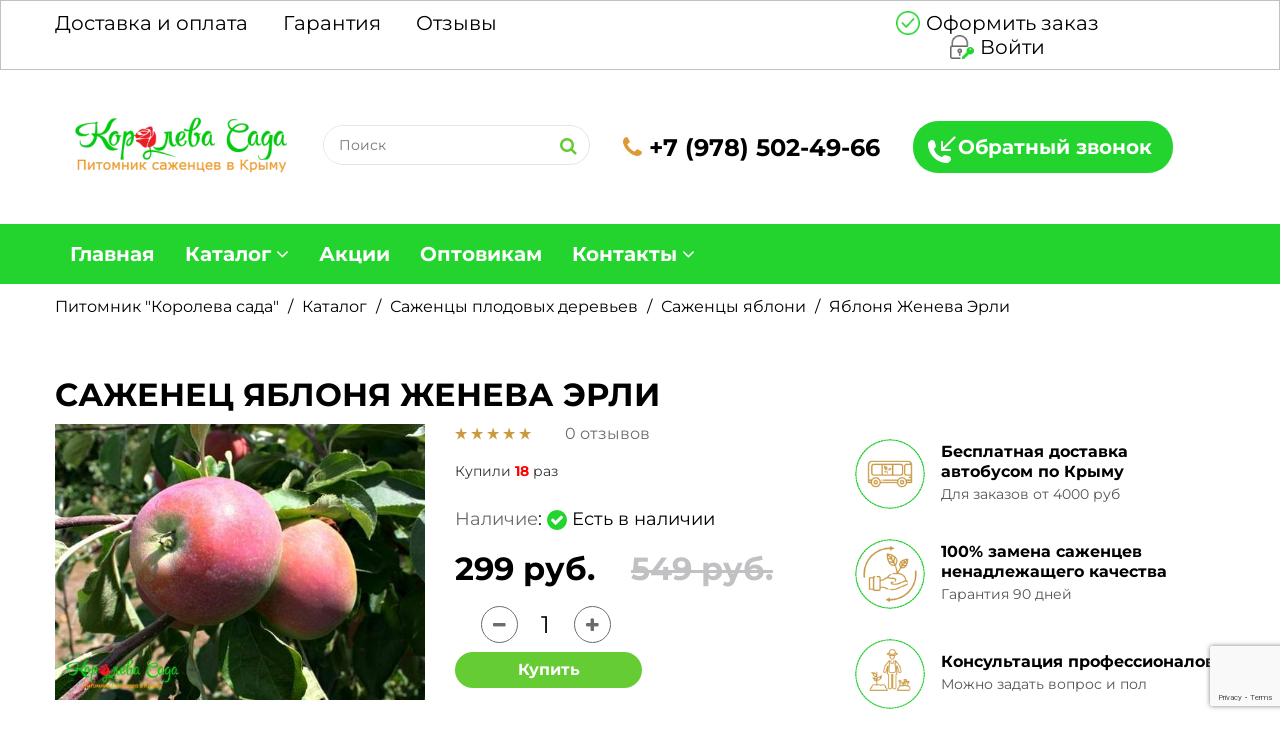

--- FILE ---
content_type: text/html; charset=UTF-8
request_url: https://koroleva-sada.ru/sazhentsy-yabloni/yablonya-geneva-erli
body_size: 10411
content:
<!DOCTYPE HTML>
<html lang="ru">
<head>
    <link rel="shortcut icon" href="/images/favicon.ico" type="image/x-icon">
	<meta charset="UTF-8">
	<meta name="viewport" content="width=device-width, initial-scale=1"/>
		<meta name="robots" content="noodp,index,follow" />


	<meta name='revisit-after' content='1 days' />
	<meta name="yandex-verification" content="b38e0b0fd599590f" />
    <meta name="csrf-param" content="_csrf">
    <meta name="csrf-token" content="S0VzMXJzODIYEkZCEEFqbScMA14fC0FCBXMyXDMDWVs8H0R8QxJ3Ag==">

    <title>Саженец Яблоня Женева Эрли  – купить с доставкой по Крыму и России от питомника Королева сада</title>



<meta name="description" content="Покупайте саженец Яблоня Женева Эрли  от питомника Королева сада с доставкой почтой по Крыму и России: гарантируем 100% качество материала Яблоня Женева Эрли , быстрая доставка, способ оплаты на Ваш выбор. Заказывайте Яблоня Женева Эрли  с 9.00 до 21.00 ☎ +7 (978) 502-49-66">
<link href="/assets/c7f98bad/css/libs/font-awesome.min.css" rel="stylesheet">
<link href="/assets/c7f98bad/css/libs/ionicons.min.css" rel="stylesheet">
<link href="/assets/c7f98bad/css/libs/bootstrap.min.css" rel="stylesheet">
<link href="/assets/c7f98bad/css/libs/bootstrap-theme.min.css" rel="stylesheet">
<link href="/assets/c7f98bad/css/libs/jquery.fancybox.css" rel="stylesheet">
<link href="/assets/c7f98bad/css/libs/jquery-ui.min.css" rel="stylesheet">
<link href="/assets/c7f98bad/css/libs/owl.carousel.css" rel="stylesheet">
<link href="/assets/c7f98bad/css/libs/owl.transitions.css" rel="stylesheet">
<link href="/assets/c7f98bad/css/libs/jquery.mCustomScrollbar.css" rel="stylesheet">
<link href="/assets/c7f98bad/css/libs/owl.theme.css" rel="stylesheet">
<link href="/assets/c7f98bad/css/libs/slick.css" rel="stylesheet">
<link href="/assets/c7f98bad/css/libs/animate.css" rel="stylesheet">
<link href="/assets/c7f98bad/css/libs/hover.css" rel="stylesheet">
<link href="/assets/c7f98bad/css/color7.css" rel="stylesheet">
<link href="/assets/c7f98bad/css/theme.css" rel="stylesheet">
<link href="/assets/c7f98bad/css/responsive.css" rel="stylesheet">
<link href="/assets/c7f98bad/css/browser.css" rel="stylesheet">
<link href="/assets/c7f98bad/css/main.css" rel="stylesheet">
<link href="/assets/c7f98bad/css/mymain.css" rel="stylesheet">
</head>
<body class="preload item-view">
<div class="wrap">
	<header id="header">
		<div class="header">
			<div class="top-header">
				<div class="container">
					<div class="row">
						<div class="col-md-7 col-sm-7 col-xs-12 not-pull">
							<ul id="" class="header-top-menu"><li><a class="gtm-shipping-payment" href="/shipping-payment" data-page="shipping-payment">Доставка и оплата</a></li>
<li><a class="gtm-guarantee" href="/guarantee" data-page="guarantee">Гарантия</a></li>
<li><a class="gtm-reviews" href="/reviews" data-page="reviews">Отзывы</a></li></ul>						</div>
						<div class="col-md-5 col-sm-5 col-xs-12 pull-right">
															<ul class="info-account list-inline-block hidden-xs hidden-sm text-right">
									<li><a href="/checkout" onclick="yaCounter50617867.reachGoal('order2'); ga('send', 'event', 'ZAKAZ', 'order2')"><span class="color2"></span>Оформить заказ</a></li>
									<li><a href="/account/login"><span class="color2"></span>Войти</a></li>
								</ul>
													</div>
					</div>
				</div>
			</div>
			<div class="center-header hidden-xs hidden-sm">
				<div class="container">
					<div class="row f-block">

						<div class="hidden-sm hidden-xs">

						    <div class="logo">
								<a href="/">
                                 <img src="/storage/cache/15270683699656-216x62.webp" alt="Интернет-магазин «Королева сада» - питомник саженцев в Крыму" title="Королева сада - питомник саженцев в Крыму" />
                                </a>
							</div>
						</div>

						<div class="not-pull">
							<div class="pull-left hidden-xs hidden-sm">
								<form class="search-form" action="/search" method="get">
									<input placeholder="Поиск" name="search" type="text">
									<input type="submit" value="" />
								</form>
								<div class="b-search-result"></div>
							</div>
						</div>

						<div class="not-pull">
							<a class="header-phone1" href="tel:+79785024966"><span class="color2"><i class="fa fa-phone"></i></span> +7 (978) 502-49-66</a>						</div>

						<div class="not-pull">
							<a href="#" class="btn-callback" data-toggle="modal" data-target="#myModal">Обратный звонок</a>
						</div>
						<div class="mini-cart-box mini-cart1"> </div>
					</div>
				</div>
			</div>

			<div class="row hidden-md hidden-lg row-space-5">
				<div class="col-xs-2">
					<a href="#" class="toggle-mobile-menu"><span></span></a>
				</div>
				<div class="col-xs-4">
					<div class="logo logo7">
						<a href="/">
							<img src="/storage/cache/15270683699656-95x27.webp" alt="" />
						</a>
					</div>
				</div>
				<div class="col-xs-6 b-flex-row">
					<a href="/search" class="btn-search-mob"></a>
					<a href="#" class="btn-callback" data-toggle="modal" data-target="#myModal"></a>
					<a href="/account/login" class="info-account"></a>
					<div class="mini-cart-box mini-cart1"> </div>
				</div>
			</div>
			<!-- End Top Header -->

			<div class="container mobsearch hidden-lg hidden-md ">
				<div class="col-sm-12 col-xs-12 ">
					<form class="search-form pull-left" action="/search" method="get">
						<input placeholder="Поиск" name="search" type="text">
						<input type="submit" value="" />
					</form>
					<div class="b-search-result"></div>
				</div>
			</div>

			<!-- End Main Header -->
			<div class="nav-header nav-header7 header-ontop">
				<div class="container">
					<nav class="main-nav main-nav1">
					<ul>
						<li class="lnk-phone visible-xs visible-sm"><a class="header-phone1" href="tel:+79785024966"><span class="color2"><i class="fa fa-phone"></i></span> +7 (978) 502-49-66</a></li>
						<li class="visible-xs visible-sm"><a href="/checkout" onclick="yaCounter50617867.reachGoal('order2'); ga('send', 'event', 'ZAKAZ', 'order2')" class="i-check">Оформить заказ</a></li>
					</ul>
                    <ul id="" class="top-80"><li><a class="gtm-" href="/" data-page="">Главная</a></li>
<li><a class="gtm-catalog" href="/catalog" data-page="catalog">Каталог</a>
<ul class="sub-menu"><li><a href="/fruit-trees">Плодовые деревья</a>
<ul class="sub-menu"><li><a href="/sazhentsy-ajvi">Саженцы айвы</a></li>
<li><a href="/sazhentsyi-abrikos">Саженцы абрикоса</a></li>
<li><a href="/sazhentsy-alichi">Саженцы алычи</a></li>
<li><a href="/sazhentsy-vishni">Саженцы вишни</a></li>
<li><a href="/sazhentsy-gryshi">Саженцы груши</a></li>
<li><a href="/sazhentsy-kizila">Саженцы кизила</a></li>
<li><a href="/sazhentsy-mindalja">Саженцы миндаля </a></li>
<li><a href="/sazhentsy-nektarina">Саженцы нектарина</a></li>
<li><a href="/sazhentsy-gretckogo-oreha">Саженцы ореха</a></li>
<li><a href="/sazhentsy-persika">Саженцы персика</a></li>
<li><a href="/sazhentsy-sliv">Саженцы сливы</a></li>
<li><a href="/sazhentsy-funduka">Саженцы фундука</a></li>
<li><a href="/sazhentsy-cherechny">Саженцы черешни</a></li>
<li><a href="/sazhentsy-chelkovici">Саженцы шелковицы</a></li>
<li><a href="/sazhentsy-yabloni">Саженцы яблони</a></li></ul>
</li>
<li><a href="/colon-shaped-trees">Колоновидные деревья</a>
<ul class="sub-menu"><li><a href="/sazhentsy-kolonovidnogo-abrikosa">Саженцы колоновидного абрикоса</a></li>
<li><a href="/sazhentsy-kolonovidnoy-vishni">Саженцы колоновидной вишни</a></li>
<li><a href="/sazhentsy-kolonovidnoy-grushi">Саженцы колоновидной груши</a></li>
<li><a href="/sazhentsy-kolonovidnogo-persika">Саженцы колоновидного персика</a></li>
<li><a href="/sazhentsy-kolonovidnoy-slivi">Саженцы колоновидной сливы</a></li>
<li><a href="/sazhentsy-kolonovidnoy-cherechni">Саженцы колоновидной черешни</a></li>
<li><a href="/sazhentsy-kolonovidnoy-yabloni">Саженцы колоновидной яблони</a></li></ul>
</li>
<li><a href="/kustarniki">Кустарники</a>
<ul class="sub-menu"><li><a href="/sazhentsy-golubiki">Саженцы голубики</a></li>
<li><a href="/sazhentsy-ejeviki ">Саженцы ежевики</a></li>
<li><a href="/sazhentsy-zhimolosti">Саженцы жимолости</a></li>
<li><a href="/sazhentsy-klubniki">Саженцы клубники</a></li>
<li><a href="/sazhentsy-kryzhovnika">Саженцы крыжовника</a></li>
<li><a href="/sazhentsy-malini">Саженцы малины</a></li>
<li><a href="/sazhentsy-smorodini">Саженцы смородины</a></li></ul>
</li>
<li><a href="/ekzoticheskie-rasteniya">Экзотические растения</a>
<ul class="sub-menu"><li><a href="/sazhentsy-azimini">Саженцы азимины</a></li>
<li><a href="/sazhentsy-aktinidii">Саженцы  актинидии</a></li>
<li><a href="/sazthentsi-granata">Саженцы граната </a></li>
<li><a href="/sazhentsy-gumi">Саженцы гуми</a></li>
<li><a href="/sazthentsi-zizifusa">Саженцы зизифуса </a></li>
<li><a href="/sazhentsy-inzhira">Саженцы инжира </a></li>
<li><a href="/sazthentsi-kivi">Саженцы киви </a></li>
<li><a href="/sazhentsy-limona">Саженцы лимона</a></li>
<li><a href="/sazthentsi-mushmuli">Саженцы мушмулы</a></li>
<li><a href="/sazhentsy-fejhoa">Саженцы фейхоа</a></li>
<li><a href="/sazhentsy-hurmi">Саженцы хурмы </a></li></ul>
</li>
<li><a href="/vinograd">Виноград</a>
<ul class="sub-menu"><li><a href="/sazhentsy-belogo-vinograda">Саженцы белого винограда</a></li>
<li><a href="/sazhentsy-rozovogo-vinograda">Саженцы розового винограда</a></li>
<li><a href="/sazhentsy-temnogo-vinograda">Саженцы темного винограда</a></li>
<li><a href="/sazhency-vinnyh-sortov-vinograda">Саженцы винных сортов винограда</a></li>
<li><a href="/sazhentsy-vinograda-kishmishnyh-sortov">Саженцы винограда кишмишных сортов</a></li></ul>
</li>
<li><a href="/rosy">Розы</a>
<ul class="sub-menu"><li><a href="/sazhentsy-english-roz">Саженцы английских роз</a></li>
<li><a href="/sazhentsy-parkovih-roz">Саженцы парковых роз</a></li>
<li><a href="/sazthentsi-pochvopokrovnih-roz">Саженцы почвопокровных роз</a></li>
<li><a href="/sazthentsi-pletistih-roz">Саженцы плетистых роз</a></li>
<li><a href="/sazthentsi-sprej-rozy-bordyurnye-rozy-i-rozy-floribunda">Саженцы спрей розы, бордюрные розы и розы флорибунда</a></li>
<li><a href="/sazthentsi-chayno-gibridnih-roz">Саженцы чайно-гибридных роз</a></li></ul>
</li>
<li><a href="/sazhentsy-gortensii">Саженцы гортензии</a></li>
<li><a href="/siren">Сирень</a></li>
<li><a href="/dekorativnye-derevja">Декоративные деревья</a></li>
<li><a href="/dekorativnye-kustarniki">Декоративные кустарники</a></li>
<li><a href="/tsvety-liany-i-tsvetushie-kustarniki">Цветы, лианы и цветущие кустарники</a></li>
<li><a href="/sazhentsy-hvoi">Саженцы хвойных растений</a></li>
<li><a href="/cherenki">Черенки</a>
<ul class="sub-menu"><li><a href="/cherenki-vinograda">Черенки винограда </a></li>
<li><a href="/cherenki-gibiskusa-sirijskogo">Черенки гибискуса </a></li>
<li><a href="/cherenki-granata">Черенки граната </a></li>
<li><a href="/cherenki-ingira">Черенки инжира </a></li>
<li><a href="/cherenki-smorodiny">Черенки смородины </a></li></ul>
</li>
<li><a href="/podvoy">Подвой</a></li>
<li><a href="/udobreniya">Удобрения</a></li></ul>
</li>
<li><a class="gtm-actions" href="/actions" data-page="actions">Акции</a></li>
<li><a class="gtm-wholesalers" href="/wholesalers" data-page="wholesalers">Оптовикам</a></li>
<li><a class="gtm-contacts" href="/contacts" data-page="contacts">Контакты</a>
<ul class="sub-menu"><li><a href="/createorder">Как сделать заказ</a></li></ul>
</li></ul>					<a href="#" class="toggle-mobile-menu"><span></span></a>
					<div class="mini-cart-box mini-cart1"> </div>
					<div class="pull-right b-number-phone"><a class="header-phone1" href="tel:+79785024966"><span class="color2"><i class="fa fa-phone"></i></span> +7 (978) 502-49-66</a></div>
					</nav>
				</div>
			</div>
			<!-- End Nav Header -->
		</div>
	</header>
		<!-- End Header -->
                	<section id="content">
		<div class="container">
			<div class="shop-banner line-scale zoom-image page-product shop-item-bread">
				<div class="bread-crumb white">
				  <ul class="breadcrumb" itemtype="http://schema.org/BreadcrumbList" itemscope=""><li itemprop="itemListElement" itemscope itemtype="http://schema.org/ListItem"><span itemprop="name"><a itemprop="item" href="/">Питомник &quot;Королева сада&quot;</a></span><meta itemprop="position" content="item"></li>
<li itemprop="itemListElement" itemscope itemtype="http://schema.org/ListItem"><span itemprop="name"><a itemprop="item" href="/catalog">Каталог</a></span><meta itemprop="position" content="item"></li>
<li itemprop="itemListElement" itemscope itemtype="http://schema.org/ListItem"><span itemprop="name"><a itemprop="item" href="/fruit-trees">Саженцы плодовых деревьев</a></span><meta itemprop="position" content="item"></li>
<li itemprop="itemListElement" itemscope itemtype="http://schema.org/ListItem"><span itemprop="name"><a itemprop="item" href="/sazhentsy-yabloni">Саженцы яблони</a></span><meta itemprop="position" content="item"></li>
<li class="active">Яблоня Женева Эрли </li>
</ul>				</div>
			</div>
			<!-- ENd Banner -->
			<div itemscope itemtype="http://schema.org/Product">
				<div class="row">
					<div class="col-md-12"><h1 itemprop="name" >Саженец Яблоня Женева Эрли </h1></div>
				</div>
				<div class="row">
					<div class="col-md-8">
						<div class="row">
							<div class="col-md-6">
								<img itemprop="image" src="/storage/cache/15305128066900-510x380.jpg" alt="Яблоня Женева Эрли "/>
							</div>
							<div class="col-md-6 product-info">
								<div class="text-left b-rating">
									<div class="b-rating-item">
										<span class="icon ion-star"></span>
										<span class="icon ion-star"></span>
										<span class="icon ion-star"></span>
										<span class="icon ion-star"></span>
										<span class="icon ion-star"></span>
									</div>
																		<i>0  отзывов</i>
								</div>

								
								<div class="clearfix">&nbsp;</div>
																<p class="b-bought">Купили <span>18</span> раз</p>
																<div class="clearfix">&nbsp;</div>
								<div class="b-params">
																<p><i>Наличие</i>:
									<i class="fa fa-check"></i>
									Есть в наличии								</p>
																</div>
								<div class="product-price b-main-price" itemprop="offers" itemscope itemtype="http://schema.org/Offer">
									<ins class="color"><span><span itemprop="price" content="299">299</span> <span itemprop="priceCurrency" content="RUB">руб.</span></span></ins>
									<del class="silver"><span><span itemprop="price" content="549">549</span> <span itemprop="priceCurrency" content="RUB">руб.</span></span></del>								</div>
								<ul class="list-inline-block wrap-qty-extra">
									<li>
										<div class="detail-qty info-qty">
											<a href="#" class="qty-down silver"><i class="fa fa-minus" aria-hidden="true"></i></a>
											<span class="qty-val">1</span>
											<a href="#" class="qty-up silver"><i class="fa fa-plus" aria-hidden="true"></i></a>
										</div>
									</li>
									<li>
										<div class="product-extra-link">
											<a href="#" data-productid="57" onclick="yaCounter50617867.reachGoal('addtocart');ga('send', 'event', 'ZAKAZ', 'addtocart1')" class="addcart-link title15">Купить</a>
										</div>
									</li>
								</ul>
							</div>
						</div>

						<div class="detail-tabs">
							<div class="title-tab-detail">

								
								<h2>Яблоня Женева Эрли  - саженцы на продажу в питомнике Королева Сада</h2>
								<ul class="title-tab11 list-inline-block">
									<li class="active"><a href="#tab1" class="title15" data-toggle="tab" aria-expanded="true">ИНФОРМАЦИЯ</a></li>
									<li class=""><a href="#tab4" class="title15" data-toggle="tab" aria-expanded="false">ХАРАКТЕРИСТИКИ</a></li>
									<li class=""><a href="#tab3" class="title15" data-toggle="tab" aria-expanded="false">ОТЗЫВЫ</a></li>
									<li class=""><a href="#tab5" class="title15" data-toggle="tab" aria-expanded="false">ДОСТАВКА И ОПЛАТА</a></li>
								</ul>
							</div>
							<div class="tab-content">
								<div id="tab1" class="tab-pane active">
									<div class="detail-descript">
										<p>Яблоня Эрли Женева - очень <a href="/sazhentsy-yabloni">ранний сорт яблони</a>, селекция США. Получен от скрещивания сортов Квинти и Джулиред. Плоды созревают в июле. Средняя масса плодов - 140-150 г и крупнее. Зеленые с красным румянцем на большей части плода. Вкус очень хороший, кисло-сладкий, сбалансированный. Цвет мякоти - кремовый. Очень ароматные. Десертного назначения. Транспортабельность сорта низкая. В основном пригодные для потребления в свежем виде и для переработки. Широко используется для консервации и приготовления свежих соков. Сбор урожая характеризуется растянутым периодом, что позволяет собирать урожай на протяжении довольно длительного времени.</p>

<p>Урожайность сорта высокая и стабильная. Болезнями яблони поражается слабо. Зимостойкость сорта выше средней, но достаточна для выращивания на большей части России.</p>
									</div>
								</div>

								<div id="tab4" class="tab-pane">
									<div class="detail-descript">
																		</div>
								</div>

								<div id="tab5" class="tab-pane">
									<div class="detail-descript">
																			</div>
								</div>

								<div id="tab3" class="tab-pane">
									<div class="content-tags-detail">
										<ul class="list-none list-tags-review">
																				</ul>
										<div class="add-review-form">
											<p class="title15">Добавить отзыв</p>

											<form id="w0" class="review-form" action="/sazhentsy-yabloni/yablonya-geneva-erli" method="post">
<input type="hidden" name="_csrf" value="S0VzMXJzODIYEkZCEEFqbScMA14fC0FCBXMyXDMDWVs8H0R8QxJ3Ag==">												<div class="form-group field-reviewform-name required">
<label class="control-label" for="reviewform-name">Имя</label>
<input type="text" id="reviewform-name" class="" name="ReviewForm[name]">

<div class="help-block"></div>
</div>												<div class="form-group field-reviewform-email required">
<label class="control-label" for="reviewform-email">E-mail</label>
<input type="text" id="reviewform-email" class="" name="ReviewForm[email]">

<div class="help-block"></div>
</div>												<div class="b-stars">
													<label>Ваша оценка</label>
													<div class="b-star active" data-rating="1"><span class="icon ion-star"></span></div>
													<div class="b-star active" data-rating="2"><span class="icon ion-star"></span></div>
													<div class="b-star active" data-rating="3"><span class="icon ion-star"></span></div>
													<div class="b-star active" data-rating="4"><span class="icon ion-star"></span></div>
													<div class="b-star active" data-rating="5"><span class="icon ion-star"></span></div>
												</div>
												<div class="form-group field-reviewform-comment required">
<label class="control-label" for="reviewform-comment">Ваш отзыв</label>
<textarea id="reviewform-comment" class="" name="ReviewForm[comment]"></textarea>

<div class="help-block"></div>
</div>												<div class="form-group field-reviewform-item_id">

<input type="hidden" id="reviewform-item_id" class="b-input-hide" name="ReviewForm[item_id]" value="57">

<div class="help-block"></div>
</div>												<div class="form-group field-reviewform-date">

<input type="hidden" id="reviewform-date" class="b-input-hide" name="ReviewForm[date]" value="2026-01-15">

<div class="help-block"></div>
</div>												<div class="form-group field-reviewform-rating">

<input type="hidden" id="reviewform-rating" class="b-input-hide b-rating" name="ReviewForm[rating]" value="5">

<div class="help-block"></div>
</div>												<div>
													<button type="submit" class="shop-button radius4">Отправить</button>												</div>
											</form>										</div>
									</div>
								</div>
							</div>
						</div>

					</div>
					<div class="col-md-4">
												<div class="list-service7">
							<div class="row" data-navigation="true" data-pagination="false">
															<div class="b-service" id="service50">
									<div class="item-service1 table">
										<div class="service-icon">
												<img src="/storage/cache/16587325761465-100x100.webp" alt="Бесплатная доставка автобусом по Крыму" loading="lazy"/>
										</div>
										<div class="service-info">
											<p class="title18 h3 black">
												Бесплатная доставка автобусом по Крыму											</p>
											<p class="desc">Для заказов от 4000 руб
</p>
										</div>
									</div>
								</div>
															<div class="b-service" id="service51">
									<div class="item-service1 table">
										<div class="service-icon">
												<img src="/storage/cache/16587325932926-100x100.webp" alt="100% замена саженцев ненадлежащего качества" loading="lazy"/>
										</div>
										<div class="service-info">
											<p class="title18 h3 black">
												100% замена саженцев ненадлежащего качества											</p>
											<p class="desc">Гарантия 90 дней
</p>
										</div>
									</div>
								</div>
															<div class="b-service" id="service52">
									<div class="item-service1 table">
										<div class="service-icon">
												<img src="/storage/cache/16587326089035-100x100.webp" alt="Консультация профессионалов" loading="lazy"/>
										</div>
										<div class="service-info">
											<p class="title18 h3 black">
												Консультация профессионалов											</p>
											<p class="desc">Можно задать вопрос и пол</p>
										</div>
									</div>
								</div>
															<div class="b-service" id="service58">
									<div class="item-service1 table">
										<div class="service-icon">
												<img src="/storage/cache/16587326258133-100x100.webp" alt="Доставка по всей России" loading="lazy"/>
										</div>
										<div class="service-info">
											<p class="title18 h3 black">
												Доставка по всей России											</p>
											<p class="desc"></p>
										</div>
									</div>
								</div>
															<div class="b-service" id="service59">
									<div class="item-service1 table">
										<div class="service-icon">
												<img src="/storage/cache/16587326459336-100x100.webp" alt="Приживаемость саженцев до 99%" loading="lazy"/>
										</div>
										<div class="service-info">
											<p class="title18 h3 black">
												Приживаемость саженцев до 99%											</p>
											<p class="desc"></p>
										</div>
									</div>
								</div>
														</div>
						</div>
											</div>
				</div>
			</div>
		</div>
	</section>

	
<div class="product-block7 product-bestsellers active">
	<div class="container">
				<p class="title30 font-bold title-box1 text-center h2">Хиты продаж</p>		<div class="row">
			<div class="col-md-12 col-sm-12 col-xs-12">
				<div class="tab-content">
					<div class="product-slider  product-slider1">
						<div class="wrap-item active" data-pagination="false" data-navigation="true" data-itemscustom="[[0,1],[768,2],[1024,3],[1200,4]]">
													<div class="item-product item-product1 style2"  itemscope="" itemtype="http://schema.org/Product">
	<div class="product-thumb">
		<a href="/sazhentsy-yabloni/yablonya-red-delishes" class="product-thumb-link rotate-thumb">
			<img src="/storage/cache/15301965565233-333x247.webp" alt="Саженцы Яблоня Ред Делишес" title="Королева Сада предлагает саженцы Яблоня Ред Делишес" loading="lazy" itemprop="image">
							<img src="/storage/cache/15301965565233-333x247.webp" alt="" loading="lazy">
					</a>
		<div class="badges-item-container">
							<div class="sale-label new-top-left"></div>
											</div>
			
		<a href="/sazhentsy-yabloni/yablonya-red-delishes" class="quickview-link fancybox fancybox.iframe"><i class="fa fa-search" aria-hidden="true"></i></a>
	</div>
	<div class="product-info">
		<div class="col-sm-6 col-xs-6 text-left">
			<span class="icon ion-star"></span>
			<span class="icon ion-star"></span>
			<span class="icon ion-star"></span>
			<span class="icon ion-star"></span>
			<span class="icon ion-star"></span>											
		</div>
		<div class="col-sm-6 col-xs-6 text-right">
									<p class="b-bought">купили <span>151</span> раз</p>
						
		</div>

		<p class="product-title h3"><a href="/sazhentsy-yabloni/yablonya-red-delishes">
			Саженцы <span  itemprop="name">Яблоня Ред Делишес</span></a></p>
		<p class="product-short-content">В наличии: 500 саж</p>
		<div class="product-price">
			<ins class="color" itemprop="offers" itemscope="" itemtype="http://schema.org/Offer"><span itemprop="price">349</span> руб.<meta itemprop="priceCurrency" content="RUB" /></ins>
			<span class="silver del"><span>549</span>руб.</span>		</div>
						<div class="product-extra-link">
						<a href="#" onclick="ga('send', 'event', 'ZAKAZ', 'add')" class="addcart-link" data-productid="33">В корзину</a>
					</div>
			</div>
</div>													<div class="item-product item-product1 style2"  itemscope="" itemtype="http://schema.org/Product">
	<div class="product-thumb">
		<a href="/sazhentsy-yabloni/yablonya-aport-aleksandr" class="product-thumb-link rotate-thumb">
			<img src="/storage/cache/15305379336487-333x247.webp" alt="Саженцы Яблоня Апорт Александр" title="Королева Сада предлагает саженцы Яблоня Апорт Александр" loading="lazy" itemprop="image">
							<img src="/storage/cache/15305379336487-333x247.webp" alt="" loading="lazy">
					</a>
		<div class="badges-item-container">
							<div class="sale-label new-top-left"></div>
											</div>
			
		<a href="/sazhentsy-yabloni/yablonya-aport-aleksandr" class="quickview-link fancybox fancybox.iframe"><i class="fa fa-search" aria-hidden="true"></i></a>
	</div>
	<div class="product-info">
		<div class="col-sm-6 col-xs-6 text-left">
			<span class="icon ion-star"></span>
			<span class="icon ion-star"></span>
			<span class="icon ion-star"></span>
			<span class="icon ion-star"></span>
			<span class="icon ion-star"></span>											
		</div>
		<div class="col-sm-6 col-xs-6 text-right">
									<p class="b-bought">купили <span>45</span> раз</p>
						
		</div>

		<p class="product-title h3"><a href="/sazhentsy-yabloni/yablonya-aport-aleksandr">
			Саженцы <span  itemprop="name">Яблоня Апорт Александр</span></a></p>
		<p class="product-short-content">В наличии: 500 саж</p>
		<div class="product-price">
			<ins class="color" itemprop="offers" itemscope="" itemtype="http://schema.org/Offer"><span itemprop="price">359</span> руб.<meta itemprop="priceCurrency" content="RUB" /></ins>
			<span class="silver del"><span>549</span>руб.</span>		</div>
						<div class="product-extra-link">
						<a href="#" onclick="ga('send', 'event', 'ZAKAZ', 'add')" class="addcart-link" data-productid="76">В корзину</a>
					</div>
			</div>
</div>													<div class="item-product item-product1 style2"  itemscope="" itemtype="http://schema.org/Product">
	<div class="product-thumb">
		<a href="/sazhentsy-yabloni/yablonya-celecte" class="product-thumb-link rotate-thumb">
			<img src="/storage/cache/15305307745646-333x247.webp" alt="Саженцы Яблоня Целесте" title="Королева Сада предлагает саженцы Яблоня Целесте" loading="lazy" itemprop="image">
							<img src="/storage/cache/15305307745646-333x247.webp" alt="" loading="lazy">
					</a>
		<div class="badges-item-container">
													<div class="bestseller-label new-top-left"></div>
					</div>
			
		<a href="/sazhentsy-yabloni/yablonya-celecte" class="quickview-link fancybox fancybox.iframe"><i class="fa fa-search" aria-hidden="true"></i></a>
	</div>
	<div class="product-info">
		<div class="col-sm-6 col-xs-6 text-left">
			<span class="icon ion-star"></span>
			<span class="icon ion-star"></span>
			<span class="icon ion-star"></span>
			<span class="icon ion-star"></span>
			<span class="icon ion-star"></span>											
		</div>
		<div class="col-sm-6 col-xs-6 text-right">
									<p class="b-bought">купили <span>28</span> раз</p>
						
		</div>

		<p class="product-title h3"><a href="/sazhentsy-yabloni/yablonya-celecte">
			Саженцы <span  itemprop="name">Яблоня Целесте</span></a></p>
		<p class="product-short-content">В наличии: 500 саж</p>
		<div class="product-price">
			<ins class="color" itemprop="offers" itemscope="" itemtype="http://schema.org/Offer"><span itemprop="price">359</span> руб.<meta itemprop="priceCurrency" content="RUB" /></ins>
			<span class="silver del"><span>549</span>руб.</span>		</div>
						<div class="product-extra-link">
						<a href="#" onclick="ga('send', 'event', 'ZAKAZ', 'add')" class="addcart-link" data-productid="74">В корзину</a>
					</div>
			</div>
</div>													<div class="item-product item-product1 style2"  itemscope="" itemtype="http://schema.org/Product">
	<div class="product-thumb">
		<a href="/sazhentsy-yabloni/brilliant" class="product-thumb-link rotate-thumb">
			<img src="/storage/cache/16706982469029-333x247.webp" alt="Саженцы Яблоня Черный Бриллиант" title="Королева Сада предлагает саженцы Яблоня Черный Бриллиант" loading="lazy" itemprop="image">
							<img src="/storage/cache/16706982469029-333x247.webp" alt="" loading="lazy">
					</a>
		<div class="badges-item-container">
							<div class="sale-label new-top-left"></div>
										<div class="new-label new-top-left">новинка</div>
										<div class="bestseller-label new-top-left"></div>
					</div>
			
		<a href="/sazhentsy-yabloni/brilliant" class="quickview-link fancybox fancybox.iframe"><i class="fa fa-search" aria-hidden="true"></i></a>
	</div>
	<div class="product-info">
		<div class="col-sm-6 col-xs-6 text-left">
			<span class="icon ion-star"></span>
			<span class="icon ion-star"></span>
			<span class="icon ion-star"></span>
			<span class="icon ion-star"></span>
			<span class="icon ion-star"></span>											
		</div>
		<div class="col-sm-6 col-xs-6 text-right">
									<p class="b-bought">купили <span>36</span> раз</p>
						
		</div>

		<p class="product-title h3"><a href="/sazhentsy-yabloni/brilliant">
			Саженцы <span  itemprop="name">Яблоня Черный Бриллиант</span></a></p>
		<p class="product-short-content">В наличии: 1000 саж</p>
		<div class="product-price">
			<ins class="color" itemprop="offers" itemscope="" itemtype="http://schema.org/Offer"><span itemprop="price">449</span> руб.<meta itemprop="priceCurrency" content="RUB" /></ins>
			<span class="silver del"><span>749</span>руб.</span>		</div>
						<div class="product-extra-link">
						<a href="#" onclick="ga('send', 'event', 'ZAKAZ', 'add')" class="addcart-link" data-productid="1164">В корзину</a>
					</div>
			</div>
</div>													<div class="item-product item-product1 style2"  itemscope="" itemtype="http://schema.org/Product">
	<div class="product-thumb">
		<a href="/sazhentsy-yabloni/papirovka-2" class="product-thumb-link rotate-thumb">
			<img src="/storage/cache/15660250989939-333x247.webp" alt="Саженцы Яблоня Папировка" title="Королева Сада предлагает саженцы Яблоня Папировка" loading="lazy" itemprop="image">
							<img src="/storage/cache/15660250989939-333x247.webp" alt="" loading="lazy">
					</a>
		<div class="badges-item-container">
							<div class="sale-label new-top-left"></div>
											</div>
			
		<a href="/sazhentsy-yabloni/papirovka-2" class="quickview-link fancybox fancybox.iframe"><i class="fa fa-search" aria-hidden="true"></i></a>
	</div>
	<div class="product-info">
		<div class="col-sm-6 col-xs-6 text-left">
			<span class="icon ion-star"></span>
			<span class="icon ion-star"></span>
			<span class="icon ion-star"></span>
			<span class="icon ion-star"></span>
			<span class="icon ion-star"></span>											
		</div>
		<div class="col-sm-6 col-xs-6 text-right">
									<p class="b-bought">купили <span>41</span> раз</p>
						
		</div>

		<p class="product-title h3"><a href="/sazhentsy-yabloni/papirovka-2">
			Саженцы <span  itemprop="name">Яблоня Папировка</span></a></p>
		<p class="product-short-content">В наличии: 1000 саж</p>
		<div class="product-price">
			<ins class="color" itemprop="offers" itemscope="" itemtype="http://schema.org/Offer"><span itemprop="price">299</span> руб.<meta itemprop="priceCurrency" content="RUB" /></ins>
			<span class="silver del"><span>549</span>руб.</span>		</div>
						<div class="product-extra-link">
						<a href="#" onclick="ga('send', 'event', 'ZAKAZ', 'add')" class="addcart-link" data-productid="859">В корзину</a>
					</div>
			</div>
</div>													<div class="item-product item-product1 style2"  itemscope="" itemtype="http://schema.org/Product">
	<div class="product-thumb">
		<a href="/sazhentsy-yabloni/yablonya skarlet" class="product-thumb-link rotate-thumb">
			<img src="/storage/cache/16706887623584-333x247.webp" alt="Саженцы Яблоня  Скарлет" title="Королева Сада предлагает саженцы Яблоня  Скарлет" loading="lazy" itemprop="image">
							<img src="/storage/cache/16706887623584-333x247.webp" alt="" loading="lazy">
					</a>
		<div class="badges-item-container">
							<div class="sale-label new-top-left"></div>
											</div>
			
		<a href="/sazhentsy-yabloni/yablonya skarlet" class="quickview-link fancybox fancybox.iframe"><i class="fa fa-search" aria-hidden="true"></i></a>
	</div>
	<div class="product-info">
		<div class="col-sm-6 col-xs-6 text-left">
			<span class="icon ion-star"></span>
			<span class="icon ion-star"></span>
			<span class="icon ion-star"></span>
			<span class="icon ion-star"></span>
			<span class="icon ion-star"></span>											
		</div>
		<div class="col-sm-6 col-xs-6 text-right">
									<p class="b-bought">купили <span>4</span> раз</p>
						
		</div>

		<p class="product-title h3"><a href="/sazhentsy-yabloni/yablonya skarlet">
			Саженцы <span  itemprop="name">Яблоня  Скарлет</span></a></p>
		<p class="product-short-content">В наличии: 1000 саж</p>
		<div class="product-price">
			<ins class="color" itemprop="offers" itemscope="" itemtype="http://schema.org/Offer"><span itemprop="price">349</span> руб.<meta itemprop="priceCurrency" content="RUB" /></ins>
			<span class="silver del"><span>549</span>руб.</span>		</div>
						<div class="product-extra-link">
						<a href="#" onclick="ga('send', 'event', 'ZAKAZ', 'add')" class="addcart-link" data-productid="1149">В корзину</a>
					</div>
			</div>
</div>												</div>
					</div>
					<!-- End Tab -->
				</div>
			</div>
		</div>
		


	     

		
		
		 
	      


		
	</div>
</div>		<!-- End Content -->
	<iframe frameborder="0" height="400" src="https://yandex.ru/map-widget/v1/?um=constructor%3A6a46051f33604eab16d122bad621c88817ddef9a424bf8ea5b6c24518d12c590&amp;source=constructor" width="100%" loading="lazy"></iframe>
	<footer id="footer">
		<div class="footer3">
			<div class="footer-top3">
				<div class="container">
					<div class="row">
						<div class="col-md-3 col-sm-4 col-xs-12">
							<div class="footer-box3">
								<img src="/storage/cache/15270683699656-254x73.webp" alt="Саженцы почтой из Крыма – питомник Королева сада" title="Королева сада - питомник саженцев в Крыму" />
								<p>Прием заказов</p>
								<p><a class="header-phone1" href="tel:+79785024966"><span class="color2"><i class="fa fa-phone"></i></span> +7 (978) 502-49-66</a></p>
								<a href="#" class="btn-callback" data-toggle="modal" data-target="#myModal">Обратный звонок</a>
								
								<div class="b-rating-footer">								
									<div class="stars">
										<div class="stars__blank">
											<i class="fa fa-star-o" aria-hidden="true"></i>
											<i class="fa fa-star-o" aria-hidden="true"></i>
											<i class="fa fa-star-o" aria-hidden="true"></i>
											<i class="fa fa-star-o" aria-hidden="true"></i>
											<i class="fa fa-star-o" aria-hidden="true"></i>
										</div>

										<div class="stars__full" style="width: 98%">
											<i class="fa fa-star" aria-hidden="true"></i>
											<i class="fa fa-star" aria-hidden="true"></i>
											<i class="fa fa-star" aria-hidden="true"></i>
											<i class="fa fa-star" aria-hidden="true"></i>
											<i class="fa fa-star" aria-hidden="true"></i>
										</div>
									</div>	
									<a href="/reviews"><span>5</span>/<span>4,9</span> - <span>177</span> отзывов</a>																
								</div>
								
								
							</div>
						</div>
						<div class="col-md-2 col-sm-4 col-xs-12 m-footer">
							<div class="f-title">КОМПАНИЯ</div>
                            <ul id="" class=""><li><a class="gtm-" href="/" data-page="">Главная</a></li>
<li><a class="gtm-catalog" href="/catalog" data-page="catalog">Каталог</a></li>
<li><a class="gtm-actions" href="/actions" data-page="actions">Акции</a></li>
<li><a class="gtm-contacts" href="/contacts" data-page="contacts">Контакты</a></li></ul>						</div>
						<div class="col-md-3 col-sm-4 col-xs-12 m-footer">
							<div class="f-title">ПОМОЩЬ</div>
                            <ul id="" class=""><li><a class="gtm-shipping-payment" href="/shipping-payment" data-page="shipping-payment">Доставка и оплата</a></li>
<li><a class="gtm-guarantee" href="/guarantee" data-page="guarantee">Гарантия</a></li>
<li><a class="gtm-reviews" href="/reviews" data-page="reviews">Отзывы</a></li>
<li><a class="gtm-wholesalers" href="/wholesalers" data-page="wholesalers">Оптовикам</a></li></ul>						</div>
						<div class="col-md-4 col-sm-4 col-xs-12 m-footer">
							<div class="f-title">КОНТАКТЫ</div>
							<div class="footer-box3">Республика Крым <br>
Нижнегорский район<br>
с. Буревестник<br>
e-mail: <a href="mailto:korolevasada1@gmail.com">korolevasada1@gmail.com</a><br>
Работаем с 9:00 до 21:00
</div>
						</div>
						<div class="col-xs-12 m-footer">
							<div class="text-center fs-16"><p>Доставка по всей России: Москва, Санкт-Петербург, Краснодар, Сочи, Ростов-на Дону, Крым, Екатеринбург и другие города</p></div>
						</div>
					</div>
				</div>
			</div>
			<!-- End Footer Top -->
		</div>
	</footer>
	<!-- End Footer -->
	<div class="wishlist-mask">
		<div class="wishlist-popup">
			<span class="popup-icon color"><i class="fa fa-bullhorn" aria-hidden="true"></i></span>
			<p class="wishlist-alert">Товар добавлен в избранное.</p>
			<div class="wishlist-button">
				<a href="/catalog">Продолжить покупки</a>
				<a href="/cart">Перейти в корзину</a>
			</div>
		</div>
	</div>
	<div class="compare-mask">
		<div class="compare-popup">
			<span class="popup-icon color"><i class="fa fa-bullhorn" aria-hidden="true"></i></span>
			<p class="compare-alert">Товар добавлен в список сравнения</p>
			<div class="wishlist-button">
				<a href="/compare">Посмотреть список сравнения</a>
			</div>
		</div>
	</div>
	<!-- End Wishlist Mask -->
	<a href="#" class="scroll-top round"><i class="fa fa-angle-double-up" aria-hidden="true"></i></a>

    <div id="loading">
		<div id="loading-center">
			<div id="loading-center-absolute">
				<div class="object" id="object_four"></div>
				<div class="object" id="object_three"></div>
				<div class="object" id="object_two"></div>
				<div class="object" id="object_one"></div>
			</div>
		</div>
	</div>
	<!-- End Preload -->
</div>

<div class="cart-message"></div>

<!-- Modal -->
<div class="modal fade" id="myModal" tabindex="-1" role="dialog" aria-labelledby="myModalLabel">
  <div class="modal-dialog" role="document">
    <div class="modal-content">
      <div class="modal-header">
        <button type="button" class="close" data-dismiss="modal" aria-label="Close"><span aria-hidden="true">&times;</span></button>
        <h4 class="modal-title" id="myModalLabel">Заказать обратный звонок</h4>
      </div>
	  <form id="callback" action="/callback" method="POST">
<input type="hidden" name="_csrf" value="S0VzMXJzODIYEkZCEEFqbScMA14fC0FCBXMyXDMDWVs8H0R8QxJ3Ag==">		<div class="modal-body form-contact">
			<div id="msgCallback"></div>
			<div class="row">
				<div class="col-xs-12">
					<div class="form-group field-callbackform-name required">

<input type="text" id="callbackform-name" class="" name="CallbackForm[name]" placeholder="Имя">

<div class="help-block"></div>
</div>				</div>
				<div class="col-xs-12">
					<div class="form-group field-callbackform-phone required">

<input type="text" id="callbackform-phone" class="" name="CallbackForm[phone]" placeholder="Телефон">

<div class="help-block"></div>
</div>				</div>
				
				<div class="form-group field-callbackform-recaptcha">

<input type="hidden" id="callbackform-recaptcha" name="CallbackForm[reCaptcha]">

<div class="help-block"></div>
</div>	
				
			</div>
		</div>
		<div class="modal-footer">
			<button type="submit" class="btn btn-primary shop-button">Отправить</button>
		</div>
		</form>    </div>
  </div>
</div>

<!-- Google Tag Manager -->
<script>(function(w,d,s,l,i){w[l]=w[l]||[];w[l].push({'gtm.start':
new Date().getTime(),event:'gtm.js'});var f=d.getElementsByTagName(s)[0],
j=d.createElement(s),dl=l!='dataLayer'?'&l='+l:'';j.async=true;j.src=
'https://www.googletagmanager.com/gtm.js?id='+i+dl;f.parentNode.insertBefore(j,f);
})(window,document,'script','dataLayer','GTM-T5GBX4D');</script>
<!-- End Google Tag Manager -->

<!-- Google Tag Manager (noscript) -->
<noscript><iframe src="https://www.googletagmanager.com/ns.html?id=GTM-T5GBX4D"
height="0" width="0" style="display:none;visibility:hidden"></iframe></noscript>
<!-- End Google Tag Manager (noscript) -->

<script type="application/ld+json">
 {
     "@context":"https://schema.org/",
     "@type":"CreativeWorkSeries",
     "name":"КОРОЛЕВА САДА",
     "aggregateRating":{
         "@type":"AggregateRating",
         "ratingValue":"4,9",
         "bestRating":"5",
         "ratingCount":"177"
     }
 }
</script>

<script src="//www.google.com/recaptcha/api.js?render=6LdruB0bAAAAAKrs-ssjpjBrBVNPbOnyHPZRgdUK"></script>
<script src="/assets/f000e4a0/jquery.min.js"></script>
<script src="/assets/ca7a3f13/yii.js"></script>
<script src="/assets/ca7a3f13/yii.validation.js"></script>
<script src="/assets/ca7a3f13/yii.activeForm.js"></script>
<script src="/assets/c7f98bad/js/libs/bootstrap.min.js"></script>
<script src="https://cdnjs.cloudflare.com/ajax/libs/jquery-cookie/1.4.1/jquery.cookie.min.js"></script>
<script src="/assets/c7f98bad/js/libs/jquery.fancybox.js"></script>
<script src="/assets/c7f98bad/js/libs/jquery-ui.min.js"></script>
<script src="/assets/c7f98bad/js/libs/owl.carousel.min.js"></script>
<script src="/assets/c7f98bad/js/libs/jquery.jcarousellite.min.js"></script>
<script src="/assets/c7f98bad/js/libs/jquery.elevatezoom.js"></script>
<script src="/assets/c7f98bad/js/libs/jquery.mCustomScrollbar.min.js"></script>
<script src="/assets/c7f98bad/js/libs/slick.js"></script>
<script src="/assets/c7f98bad/js/libs/modernizr.custom.js"></script>
<script src="/assets/c7f98bad/js/libs/jquery.hoverdir.js"></script>
<script src="/assets/c7f98bad/js/libs/popup.js"></script>
<script src="/assets/c7f98bad/js/libs/timecircles.js"></script>
<script src="/assets/c7f98bad/js/libs/wow.js"></script>
<script src="/assets/c7f98bad/js/libs/jquery.iframe-responsify.min.js"></script>
<script src="/assets/c7f98bad/js/theme.js"></script>
<script src="/assets/c7f98bad/js/jquery.inputmask.bundle.min.js"></script>
<script src="/assets/c7f98bad/js/main.js"></script>
<script type="text/javascript">jQuery(document).ready(function () {
jQuery('#w0').yiiActiveForm([{"id":"reviewform-name","name":"name","container":".field-reviewform-name","input":"#reviewform-name","validate":function (attribute, value, messages, deferred, $form) {yii.validation.string(value, messages, {"message":"Значение «Имя» должно быть строкой.","max":255,"tooLong":"Значение «Имя» должно содержать максимум 255 символов.","skipOnEmpty":1});yii.validation.required(value, messages, {"message":"Необходимо заполнить «Имя»."});}},{"id":"reviewform-email","name":"email","container":".field-reviewform-email","input":"#reviewform-email","validate":function (attribute, value, messages, deferred, $form) {yii.validation.email(value, messages, {"pattern":/^[a-zA-Z0-9!#$%&'*+\/=?^_`{|}~-]+(?:\.[a-zA-Z0-9!#$%&'*+\/=?^_`{|}~-]+)*@(?:[a-zA-Z0-9](?:[a-zA-Z0-9-]*[a-zA-Z0-9])?\.)+[a-zA-Z0-9](?:[a-zA-Z0-9-]*[a-zA-Z0-9])?$/,"fullPattern":/^[^@]*<[a-zA-Z0-9!#$%&'*+\/=?^_`{|}~-]+(?:\.[a-zA-Z0-9!#$%&'*+\/=?^_`{|}~-]+)*@(?:[a-zA-Z0-9](?:[a-zA-Z0-9-]*[a-zA-Z0-9])?\.)+[a-zA-Z0-9](?:[a-zA-Z0-9-]*[a-zA-Z0-9])?>$/,"allowName":false,"message":"Значение «Email» не является правильным email адресом.","enableIDN":false,"skipOnEmpty":1});yii.validation.required(value, messages, {"message":"Необходимо заполнить «Email»."});}},{"id":"reviewform-comment","name":"comment","container":".field-reviewform-comment","input":"#reviewform-comment","validate":function (attribute, value, messages, deferred, $form) {yii.validation.string(value, messages, {"message":"Значение «Ваш отзыв» должно быть строкой.","skipOnEmpty":1});yii.validation.required(value, messages, {"message":"Необходимо заполнить «Ваш отзыв»."});}}], []);
"use strict";
grecaptcha.ready(function() {
    grecaptcha.execute("6LdruB0bAAAAAKrs-ssjpjBrBVNPbOnyHPZRgdUK", {action: "callback"}).then(function(token) {
        jQuery("#" + "callbackform-recaptcha").val(token);

        const jsCallback = "";
        if (jsCallback) {
            eval("(" + jsCallback + ")(token)");
        }
    });
});
jQuery('#callback').yiiActiveForm([{"id":"callbackform-name","name":"name","container":".field-callbackform-name","input":"#callbackform-name","validate":function (attribute, value, messages, deferred, $form) {yii.validation.required(value, messages, {"message":"Необходимо заполнить «Имя»."});}},{"id":"callbackform-phone","name":"phone","container":".field-callbackform-phone","input":"#callbackform-phone","validate":function (attribute, value, messages, deferred, $form) {yii.validation.required(value, messages, {"message":"Необходимо заполнить «Телефон»."});}}], []);
});</script></body>
</html>


--- FILE ---
content_type: text/html; charset=utf-8
request_url: https://www.google.com/recaptcha/api2/anchor?ar=1&k=6LdruB0bAAAAAKrs-ssjpjBrBVNPbOnyHPZRgdUK&co=aHR0cHM6Ly9rb3JvbGV2YS1zYWRhLnJ1OjQ0Mw..&hl=en&v=9TiwnJFHeuIw_s0wSd3fiKfN&size=invisible&anchor-ms=20000&execute-ms=30000&cb=lvu2wn20knm7
body_size: 48096
content:
<!DOCTYPE HTML><html dir="ltr" lang="en"><head><meta http-equiv="Content-Type" content="text/html; charset=UTF-8">
<meta http-equiv="X-UA-Compatible" content="IE=edge">
<title>reCAPTCHA</title>
<style type="text/css">
/* cyrillic-ext */
@font-face {
  font-family: 'Roboto';
  font-style: normal;
  font-weight: 400;
  font-stretch: 100%;
  src: url(//fonts.gstatic.com/s/roboto/v48/KFO7CnqEu92Fr1ME7kSn66aGLdTylUAMa3GUBHMdazTgWw.woff2) format('woff2');
  unicode-range: U+0460-052F, U+1C80-1C8A, U+20B4, U+2DE0-2DFF, U+A640-A69F, U+FE2E-FE2F;
}
/* cyrillic */
@font-face {
  font-family: 'Roboto';
  font-style: normal;
  font-weight: 400;
  font-stretch: 100%;
  src: url(//fonts.gstatic.com/s/roboto/v48/KFO7CnqEu92Fr1ME7kSn66aGLdTylUAMa3iUBHMdazTgWw.woff2) format('woff2');
  unicode-range: U+0301, U+0400-045F, U+0490-0491, U+04B0-04B1, U+2116;
}
/* greek-ext */
@font-face {
  font-family: 'Roboto';
  font-style: normal;
  font-weight: 400;
  font-stretch: 100%;
  src: url(//fonts.gstatic.com/s/roboto/v48/KFO7CnqEu92Fr1ME7kSn66aGLdTylUAMa3CUBHMdazTgWw.woff2) format('woff2');
  unicode-range: U+1F00-1FFF;
}
/* greek */
@font-face {
  font-family: 'Roboto';
  font-style: normal;
  font-weight: 400;
  font-stretch: 100%;
  src: url(//fonts.gstatic.com/s/roboto/v48/KFO7CnqEu92Fr1ME7kSn66aGLdTylUAMa3-UBHMdazTgWw.woff2) format('woff2');
  unicode-range: U+0370-0377, U+037A-037F, U+0384-038A, U+038C, U+038E-03A1, U+03A3-03FF;
}
/* math */
@font-face {
  font-family: 'Roboto';
  font-style: normal;
  font-weight: 400;
  font-stretch: 100%;
  src: url(//fonts.gstatic.com/s/roboto/v48/KFO7CnqEu92Fr1ME7kSn66aGLdTylUAMawCUBHMdazTgWw.woff2) format('woff2');
  unicode-range: U+0302-0303, U+0305, U+0307-0308, U+0310, U+0312, U+0315, U+031A, U+0326-0327, U+032C, U+032F-0330, U+0332-0333, U+0338, U+033A, U+0346, U+034D, U+0391-03A1, U+03A3-03A9, U+03B1-03C9, U+03D1, U+03D5-03D6, U+03F0-03F1, U+03F4-03F5, U+2016-2017, U+2034-2038, U+203C, U+2040, U+2043, U+2047, U+2050, U+2057, U+205F, U+2070-2071, U+2074-208E, U+2090-209C, U+20D0-20DC, U+20E1, U+20E5-20EF, U+2100-2112, U+2114-2115, U+2117-2121, U+2123-214F, U+2190, U+2192, U+2194-21AE, U+21B0-21E5, U+21F1-21F2, U+21F4-2211, U+2213-2214, U+2216-22FF, U+2308-230B, U+2310, U+2319, U+231C-2321, U+2336-237A, U+237C, U+2395, U+239B-23B7, U+23D0, U+23DC-23E1, U+2474-2475, U+25AF, U+25B3, U+25B7, U+25BD, U+25C1, U+25CA, U+25CC, U+25FB, U+266D-266F, U+27C0-27FF, U+2900-2AFF, U+2B0E-2B11, U+2B30-2B4C, U+2BFE, U+3030, U+FF5B, U+FF5D, U+1D400-1D7FF, U+1EE00-1EEFF;
}
/* symbols */
@font-face {
  font-family: 'Roboto';
  font-style: normal;
  font-weight: 400;
  font-stretch: 100%;
  src: url(//fonts.gstatic.com/s/roboto/v48/KFO7CnqEu92Fr1ME7kSn66aGLdTylUAMaxKUBHMdazTgWw.woff2) format('woff2');
  unicode-range: U+0001-000C, U+000E-001F, U+007F-009F, U+20DD-20E0, U+20E2-20E4, U+2150-218F, U+2190, U+2192, U+2194-2199, U+21AF, U+21E6-21F0, U+21F3, U+2218-2219, U+2299, U+22C4-22C6, U+2300-243F, U+2440-244A, U+2460-24FF, U+25A0-27BF, U+2800-28FF, U+2921-2922, U+2981, U+29BF, U+29EB, U+2B00-2BFF, U+4DC0-4DFF, U+FFF9-FFFB, U+10140-1018E, U+10190-1019C, U+101A0, U+101D0-101FD, U+102E0-102FB, U+10E60-10E7E, U+1D2C0-1D2D3, U+1D2E0-1D37F, U+1F000-1F0FF, U+1F100-1F1AD, U+1F1E6-1F1FF, U+1F30D-1F30F, U+1F315, U+1F31C, U+1F31E, U+1F320-1F32C, U+1F336, U+1F378, U+1F37D, U+1F382, U+1F393-1F39F, U+1F3A7-1F3A8, U+1F3AC-1F3AF, U+1F3C2, U+1F3C4-1F3C6, U+1F3CA-1F3CE, U+1F3D4-1F3E0, U+1F3ED, U+1F3F1-1F3F3, U+1F3F5-1F3F7, U+1F408, U+1F415, U+1F41F, U+1F426, U+1F43F, U+1F441-1F442, U+1F444, U+1F446-1F449, U+1F44C-1F44E, U+1F453, U+1F46A, U+1F47D, U+1F4A3, U+1F4B0, U+1F4B3, U+1F4B9, U+1F4BB, U+1F4BF, U+1F4C8-1F4CB, U+1F4D6, U+1F4DA, U+1F4DF, U+1F4E3-1F4E6, U+1F4EA-1F4ED, U+1F4F7, U+1F4F9-1F4FB, U+1F4FD-1F4FE, U+1F503, U+1F507-1F50B, U+1F50D, U+1F512-1F513, U+1F53E-1F54A, U+1F54F-1F5FA, U+1F610, U+1F650-1F67F, U+1F687, U+1F68D, U+1F691, U+1F694, U+1F698, U+1F6AD, U+1F6B2, U+1F6B9-1F6BA, U+1F6BC, U+1F6C6-1F6CF, U+1F6D3-1F6D7, U+1F6E0-1F6EA, U+1F6F0-1F6F3, U+1F6F7-1F6FC, U+1F700-1F7FF, U+1F800-1F80B, U+1F810-1F847, U+1F850-1F859, U+1F860-1F887, U+1F890-1F8AD, U+1F8B0-1F8BB, U+1F8C0-1F8C1, U+1F900-1F90B, U+1F93B, U+1F946, U+1F984, U+1F996, U+1F9E9, U+1FA00-1FA6F, U+1FA70-1FA7C, U+1FA80-1FA89, U+1FA8F-1FAC6, U+1FACE-1FADC, U+1FADF-1FAE9, U+1FAF0-1FAF8, U+1FB00-1FBFF;
}
/* vietnamese */
@font-face {
  font-family: 'Roboto';
  font-style: normal;
  font-weight: 400;
  font-stretch: 100%;
  src: url(//fonts.gstatic.com/s/roboto/v48/KFO7CnqEu92Fr1ME7kSn66aGLdTylUAMa3OUBHMdazTgWw.woff2) format('woff2');
  unicode-range: U+0102-0103, U+0110-0111, U+0128-0129, U+0168-0169, U+01A0-01A1, U+01AF-01B0, U+0300-0301, U+0303-0304, U+0308-0309, U+0323, U+0329, U+1EA0-1EF9, U+20AB;
}
/* latin-ext */
@font-face {
  font-family: 'Roboto';
  font-style: normal;
  font-weight: 400;
  font-stretch: 100%;
  src: url(//fonts.gstatic.com/s/roboto/v48/KFO7CnqEu92Fr1ME7kSn66aGLdTylUAMa3KUBHMdazTgWw.woff2) format('woff2');
  unicode-range: U+0100-02BA, U+02BD-02C5, U+02C7-02CC, U+02CE-02D7, U+02DD-02FF, U+0304, U+0308, U+0329, U+1D00-1DBF, U+1E00-1E9F, U+1EF2-1EFF, U+2020, U+20A0-20AB, U+20AD-20C0, U+2113, U+2C60-2C7F, U+A720-A7FF;
}
/* latin */
@font-face {
  font-family: 'Roboto';
  font-style: normal;
  font-weight: 400;
  font-stretch: 100%;
  src: url(//fonts.gstatic.com/s/roboto/v48/KFO7CnqEu92Fr1ME7kSn66aGLdTylUAMa3yUBHMdazQ.woff2) format('woff2');
  unicode-range: U+0000-00FF, U+0131, U+0152-0153, U+02BB-02BC, U+02C6, U+02DA, U+02DC, U+0304, U+0308, U+0329, U+2000-206F, U+20AC, U+2122, U+2191, U+2193, U+2212, U+2215, U+FEFF, U+FFFD;
}
/* cyrillic-ext */
@font-face {
  font-family: 'Roboto';
  font-style: normal;
  font-weight: 500;
  font-stretch: 100%;
  src: url(//fonts.gstatic.com/s/roboto/v48/KFO7CnqEu92Fr1ME7kSn66aGLdTylUAMa3GUBHMdazTgWw.woff2) format('woff2');
  unicode-range: U+0460-052F, U+1C80-1C8A, U+20B4, U+2DE0-2DFF, U+A640-A69F, U+FE2E-FE2F;
}
/* cyrillic */
@font-face {
  font-family: 'Roboto';
  font-style: normal;
  font-weight: 500;
  font-stretch: 100%;
  src: url(//fonts.gstatic.com/s/roboto/v48/KFO7CnqEu92Fr1ME7kSn66aGLdTylUAMa3iUBHMdazTgWw.woff2) format('woff2');
  unicode-range: U+0301, U+0400-045F, U+0490-0491, U+04B0-04B1, U+2116;
}
/* greek-ext */
@font-face {
  font-family: 'Roboto';
  font-style: normal;
  font-weight: 500;
  font-stretch: 100%;
  src: url(//fonts.gstatic.com/s/roboto/v48/KFO7CnqEu92Fr1ME7kSn66aGLdTylUAMa3CUBHMdazTgWw.woff2) format('woff2');
  unicode-range: U+1F00-1FFF;
}
/* greek */
@font-face {
  font-family: 'Roboto';
  font-style: normal;
  font-weight: 500;
  font-stretch: 100%;
  src: url(//fonts.gstatic.com/s/roboto/v48/KFO7CnqEu92Fr1ME7kSn66aGLdTylUAMa3-UBHMdazTgWw.woff2) format('woff2');
  unicode-range: U+0370-0377, U+037A-037F, U+0384-038A, U+038C, U+038E-03A1, U+03A3-03FF;
}
/* math */
@font-face {
  font-family: 'Roboto';
  font-style: normal;
  font-weight: 500;
  font-stretch: 100%;
  src: url(//fonts.gstatic.com/s/roboto/v48/KFO7CnqEu92Fr1ME7kSn66aGLdTylUAMawCUBHMdazTgWw.woff2) format('woff2');
  unicode-range: U+0302-0303, U+0305, U+0307-0308, U+0310, U+0312, U+0315, U+031A, U+0326-0327, U+032C, U+032F-0330, U+0332-0333, U+0338, U+033A, U+0346, U+034D, U+0391-03A1, U+03A3-03A9, U+03B1-03C9, U+03D1, U+03D5-03D6, U+03F0-03F1, U+03F4-03F5, U+2016-2017, U+2034-2038, U+203C, U+2040, U+2043, U+2047, U+2050, U+2057, U+205F, U+2070-2071, U+2074-208E, U+2090-209C, U+20D0-20DC, U+20E1, U+20E5-20EF, U+2100-2112, U+2114-2115, U+2117-2121, U+2123-214F, U+2190, U+2192, U+2194-21AE, U+21B0-21E5, U+21F1-21F2, U+21F4-2211, U+2213-2214, U+2216-22FF, U+2308-230B, U+2310, U+2319, U+231C-2321, U+2336-237A, U+237C, U+2395, U+239B-23B7, U+23D0, U+23DC-23E1, U+2474-2475, U+25AF, U+25B3, U+25B7, U+25BD, U+25C1, U+25CA, U+25CC, U+25FB, U+266D-266F, U+27C0-27FF, U+2900-2AFF, U+2B0E-2B11, U+2B30-2B4C, U+2BFE, U+3030, U+FF5B, U+FF5D, U+1D400-1D7FF, U+1EE00-1EEFF;
}
/* symbols */
@font-face {
  font-family: 'Roboto';
  font-style: normal;
  font-weight: 500;
  font-stretch: 100%;
  src: url(//fonts.gstatic.com/s/roboto/v48/KFO7CnqEu92Fr1ME7kSn66aGLdTylUAMaxKUBHMdazTgWw.woff2) format('woff2');
  unicode-range: U+0001-000C, U+000E-001F, U+007F-009F, U+20DD-20E0, U+20E2-20E4, U+2150-218F, U+2190, U+2192, U+2194-2199, U+21AF, U+21E6-21F0, U+21F3, U+2218-2219, U+2299, U+22C4-22C6, U+2300-243F, U+2440-244A, U+2460-24FF, U+25A0-27BF, U+2800-28FF, U+2921-2922, U+2981, U+29BF, U+29EB, U+2B00-2BFF, U+4DC0-4DFF, U+FFF9-FFFB, U+10140-1018E, U+10190-1019C, U+101A0, U+101D0-101FD, U+102E0-102FB, U+10E60-10E7E, U+1D2C0-1D2D3, U+1D2E0-1D37F, U+1F000-1F0FF, U+1F100-1F1AD, U+1F1E6-1F1FF, U+1F30D-1F30F, U+1F315, U+1F31C, U+1F31E, U+1F320-1F32C, U+1F336, U+1F378, U+1F37D, U+1F382, U+1F393-1F39F, U+1F3A7-1F3A8, U+1F3AC-1F3AF, U+1F3C2, U+1F3C4-1F3C6, U+1F3CA-1F3CE, U+1F3D4-1F3E0, U+1F3ED, U+1F3F1-1F3F3, U+1F3F5-1F3F7, U+1F408, U+1F415, U+1F41F, U+1F426, U+1F43F, U+1F441-1F442, U+1F444, U+1F446-1F449, U+1F44C-1F44E, U+1F453, U+1F46A, U+1F47D, U+1F4A3, U+1F4B0, U+1F4B3, U+1F4B9, U+1F4BB, U+1F4BF, U+1F4C8-1F4CB, U+1F4D6, U+1F4DA, U+1F4DF, U+1F4E3-1F4E6, U+1F4EA-1F4ED, U+1F4F7, U+1F4F9-1F4FB, U+1F4FD-1F4FE, U+1F503, U+1F507-1F50B, U+1F50D, U+1F512-1F513, U+1F53E-1F54A, U+1F54F-1F5FA, U+1F610, U+1F650-1F67F, U+1F687, U+1F68D, U+1F691, U+1F694, U+1F698, U+1F6AD, U+1F6B2, U+1F6B9-1F6BA, U+1F6BC, U+1F6C6-1F6CF, U+1F6D3-1F6D7, U+1F6E0-1F6EA, U+1F6F0-1F6F3, U+1F6F7-1F6FC, U+1F700-1F7FF, U+1F800-1F80B, U+1F810-1F847, U+1F850-1F859, U+1F860-1F887, U+1F890-1F8AD, U+1F8B0-1F8BB, U+1F8C0-1F8C1, U+1F900-1F90B, U+1F93B, U+1F946, U+1F984, U+1F996, U+1F9E9, U+1FA00-1FA6F, U+1FA70-1FA7C, U+1FA80-1FA89, U+1FA8F-1FAC6, U+1FACE-1FADC, U+1FADF-1FAE9, U+1FAF0-1FAF8, U+1FB00-1FBFF;
}
/* vietnamese */
@font-face {
  font-family: 'Roboto';
  font-style: normal;
  font-weight: 500;
  font-stretch: 100%;
  src: url(//fonts.gstatic.com/s/roboto/v48/KFO7CnqEu92Fr1ME7kSn66aGLdTylUAMa3OUBHMdazTgWw.woff2) format('woff2');
  unicode-range: U+0102-0103, U+0110-0111, U+0128-0129, U+0168-0169, U+01A0-01A1, U+01AF-01B0, U+0300-0301, U+0303-0304, U+0308-0309, U+0323, U+0329, U+1EA0-1EF9, U+20AB;
}
/* latin-ext */
@font-face {
  font-family: 'Roboto';
  font-style: normal;
  font-weight: 500;
  font-stretch: 100%;
  src: url(//fonts.gstatic.com/s/roboto/v48/KFO7CnqEu92Fr1ME7kSn66aGLdTylUAMa3KUBHMdazTgWw.woff2) format('woff2');
  unicode-range: U+0100-02BA, U+02BD-02C5, U+02C7-02CC, U+02CE-02D7, U+02DD-02FF, U+0304, U+0308, U+0329, U+1D00-1DBF, U+1E00-1E9F, U+1EF2-1EFF, U+2020, U+20A0-20AB, U+20AD-20C0, U+2113, U+2C60-2C7F, U+A720-A7FF;
}
/* latin */
@font-face {
  font-family: 'Roboto';
  font-style: normal;
  font-weight: 500;
  font-stretch: 100%;
  src: url(//fonts.gstatic.com/s/roboto/v48/KFO7CnqEu92Fr1ME7kSn66aGLdTylUAMa3yUBHMdazQ.woff2) format('woff2');
  unicode-range: U+0000-00FF, U+0131, U+0152-0153, U+02BB-02BC, U+02C6, U+02DA, U+02DC, U+0304, U+0308, U+0329, U+2000-206F, U+20AC, U+2122, U+2191, U+2193, U+2212, U+2215, U+FEFF, U+FFFD;
}
/* cyrillic-ext */
@font-face {
  font-family: 'Roboto';
  font-style: normal;
  font-weight: 900;
  font-stretch: 100%;
  src: url(//fonts.gstatic.com/s/roboto/v48/KFO7CnqEu92Fr1ME7kSn66aGLdTylUAMa3GUBHMdazTgWw.woff2) format('woff2');
  unicode-range: U+0460-052F, U+1C80-1C8A, U+20B4, U+2DE0-2DFF, U+A640-A69F, U+FE2E-FE2F;
}
/* cyrillic */
@font-face {
  font-family: 'Roboto';
  font-style: normal;
  font-weight: 900;
  font-stretch: 100%;
  src: url(//fonts.gstatic.com/s/roboto/v48/KFO7CnqEu92Fr1ME7kSn66aGLdTylUAMa3iUBHMdazTgWw.woff2) format('woff2');
  unicode-range: U+0301, U+0400-045F, U+0490-0491, U+04B0-04B1, U+2116;
}
/* greek-ext */
@font-face {
  font-family: 'Roboto';
  font-style: normal;
  font-weight: 900;
  font-stretch: 100%;
  src: url(//fonts.gstatic.com/s/roboto/v48/KFO7CnqEu92Fr1ME7kSn66aGLdTylUAMa3CUBHMdazTgWw.woff2) format('woff2');
  unicode-range: U+1F00-1FFF;
}
/* greek */
@font-face {
  font-family: 'Roboto';
  font-style: normal;
  font-weight: 900;
  font-stretch: 100%;
  src: url(//fonts.gstatic.com/s/roboto/v48/KFO7CnqEu92Fr1ME7kSn66aGLdTylUAMa3-UBHMdazTgWw.woff2) format('woff2');
  unicode-range: U+0370-0377, U+037A-037F, U+0384-038A, U+038C, U+038E-03A1, U+03A3-03FF;
}
/* math */
@font-face {
  font-family: 'Roboto';
  font-style: normal;
  font-weight: 900;
  font-stretch: 100%;
  src: url(//fonts.gstatic.com/s/roboto/v48/KFO7CnqEu92Fr1ME7kSn66aGLdTylUAMawCUBHMdazTgWw.woff2) format('woff2');
  unicode-range: U+0302-0303, U+0305, U+0307-0308, U+0310, U+0312, U+0315, U+031A, U+0326-0327, U+032C, U+032F-0330, U+0332-0333, U+0338, U+033A, U+0346, U+034D, U+0391-03A1, U+03A3-03A9, U+03B1-03C9, U+03D1, U+03D5-03D6, U+03F0-03F1, U+03F4-03F5, U+2016-2017, U+2034-2038, U+203C, U+2040, U+2043, U+2047, U+2050, U+2057, U+205F, U+2070-2071, U+2074-208E, U+2090-209C, U+20D0-20DC, U+20E1, U+20E5-20EF, U+2100-2112, U+2114-2115, U+2117-2121, U+2123-214F, U+2190, U+2192, U+2194-21AE, U+21B0-21E5, U+21F1-21F2, U+21F4-2211, U+2213-2214, U+2216-22FF, U+2308-230B, U+2310, U+2319, U+231C-2321, U+2336-237A, U+237C, U+2395, U+239B-23B7, U+23D0, U+23DC-23E1, U+2474-2475, U+25AF, U+25B3, U+25B7, U+25BD, U+25C1, U+25CA, U+25CC, U+25FB, U+266D-266F, U+27C0-27FF, U+2900-2AFF, U+2B0E-2B11, U+2B30-2B4C, U+2BFE, U+3030, U+FF5B, U+FF5D, U+1D400-1D7FF, U+1EE00-1EEFF;
}
/* symbols */
@font-face {
  font-family: 'Roboto';
  font-style: normal;
  font-weight: 900;
  font-stretch: 100%;
  src: url(//fonts.gstatic.com/s/roboto/v48/KFO7CnqEu92Fr1ME7kSn66aGLdTylUAMaxKUBHMdazTgWw.woff2) format('woff2');
  unicode-range: U+0001-000C, U+000E-001F, U+007F-009F, U+20DD-20E0, U+20E2-20E4, U+2150-218F, U+2190, U+2192, U+2194-2199, U+21AF, U+21E6-21F0, U+21F3, U+2218-2219, U+2299, U+22C4-22C6, U+2300-243F, U+2440-244A, U+2460-24FF, U+25A0-27BF, U+2800-28FF, U+2921-2922, U+2981, U+29BF, U+29EB, U+2B00-2BFF, U+4DC0-4DFF, U+FFF9-FFFB, U+10140-1018E, U+10190-1019C, U+101A0, U+101D0-101FD, U+102E0-102FB, U+10E60-10E7E, U+1D2C0-1D2D3, U+1D2E0-1D37F, U+1F000-1F0FF, U+1F100-1F1AD, U+1F1E6-1F1FF, U+1F30D-1F30F, U+1F315, U+1F31C, U+1F31E, U+1F320-1F32C, U+1F336, U+1F378, U+1F37D, U+1F382, U+1F393-1F39F, U+1F3A7-1F3A8, U+1F3AC-1F3AF, U+1F3C2, U+1F3C4-1F3C6, U+1F3CA-1F3CE, U+1F3D4-1F3E0, U+1F3ED, U+1F3F1-1F3F3, U+1F3F5-1F3F7, U+1F408, U+1F415, U+1F41F, U+1F426, U+1F43F, U+1F441-1F442, U+1F444, U+1F446-1F449, U+1F44C-1F44E, U+1F453, U+1F46A, U+1F47D, U+1F4A3, U+1F4B0, U+1F4B3, U+1F4B9, U+1F4BB, U+1F4BF, U+1F4C8-1F4CB, U+1F4D6, U+1F4DA, U+1F4DF, U+1F4E3-1F4E6, U+1F4EA-1F4ED, U+1F4F7, U+1F4F9-1F4FB, U+1F4FD-1F4FE, U+1F503, U+1F507-1F50B, U+1F50D, U+1F512-1F513, U+1F53E-1F54A, U+1F54F-1F5FA, U+1F610, U+1F650-1F67F, U+1F687, U+1F68D, U+1F691, U+1F694, U+1F698, U+1F6AD, U+1F6B2, U+1F6B9-1F6BA, U+1F6BC, U+1F6C6-1F6CF, U+1F6D3-1F6D7, U+1F6E0-1F6EA, U+1F6F0-1F6F3, U+1F6F7-1F6FC, U+1F700-1F7FF, U+1F800-1F80B, U+1F810-1F847, U+1F850-1F859, U+1F860-1F887, U+1F890-1F8AD, U+1F8B0-1F8BB, U+1F8C0-1F8C1, U+1F900-1F90B, U+1F93B, U+1F946, U+1F984, U+1F996, U+1F9E9, U+1FA00-1FA6F, U+1FA70-1FA7C, U+1FA80-1FA89, U+1FA8F-1FAC6, U+1FACE-1FADC, U+1FADF-1FAE9, U+1FAF0-1FAF8, U+1FB00-1FBFF;
}
/* vietnamese */
@font-face {
  font-family: 'Roboto';
  font-style: normal;
  font-weight: 900;
  font-stretch: 100%;
  src: url(//fonts.gstatic.com/s/roboto/v48/KFO7CnqEu92Fr1ME7kSn66aGLdTylUAMa3OUBHMdazTgWw.woff2) format('woff2');
  unicode-range: U+0102-0103, U+0110-0111, U+0128-0129, U+0168-0169, U+01A0-01A1, U+01AF-01B0, U+0300-0301, U+0303-0304, U+0308-0309, U+0323, U+0329, U+1EA0-1EF9, U+20AB;
}
/* latin-ext */
@font-face {
  font-family: 'Roboto';
  font-style: normal;
  font-weight: 900;
  font-stretch: 100%;
  src: url(//fonts.gstatic.com/s/roboto/v48/KFO7CnqEu92Fr1ME7kSn66aGLdTylUAMa3KUBHMdazTgWw.woff2) format('woff2');
  unicode-range: U+0100-02BA, U+02BD-02C5, U+02C7-02CC, U+02CE-02D7, U+02DD-02FF, U+0304, U+0308, U+0329, U+1D00-1DBF, U+1E00-1E9F, U+1EF2-1EFF, U+2020, U+20A0-20AB, U+20AD-20C0, U+2113, U+2C60-2C7F, U+A720-A7FF;
}
/* latin */
@font-face {
  font-family: 'Roboto';
  font-style: normal;
  font-weight: 900;
  font-stretch: 100%;
  src: url(//fonts.gstatic.com/s/roboto/v48/KFO7CnqEu92Fr1ME7kSn66aGLdTylUAMa3yUBHMdazQ.woff2) format('woff2');
  unicode-range: U+0000-00FF, U+0131, U+0152-0153, U+02BB-02BC, U+02C6, U+02DA, U+02DC, U+0304, U+0308, U+0329, U+2000-206F, U+20AC, U+2122, U+2191, U+2193, U+2212, U+2215, U+FEFF, U+FFFD;
}

</style>
<link rel="stylesheet" type="text/css" href="https://www.gstatic.com/recaptcha/releases/9TiwnJFHeuIw_s0wSd3fiKfN/styles__ltr.css">
<script nonce="ejhLjTvIfkXJyamDbq-Vgw" type="text/javascript">window['__recaptcha_api'] = 'https://www.google.com/recaptcha/api2/';</script>
<script type="text/javascript" src="https://www.gstatic.com/recaptcha/releases/9TiwnJFHeuIw_s0wSd3fiKfN/recaptcha__en.js" nonce="ejhLjTvIfkXJyamDbq-Vgw">
      
    </script></head>
<body><div id="rc-anchor-alert" class="rc-anchor-alert"></div>
<input type="hidden" id="recaptcha-token" value="[base64]">
<script type="text/javascript" nonce="ejhLjTvIfkXJyamDbq-Vgw">
      recaptcha.anchor.Main.init("[\x22ainput\x22,[\x22bgdata\x22,\x22\x22,\[base64]/[base64]/[base64]/[base64]/[base64]/[base64]/KGcoTywyNTMsTy5PKSxVRyhPLEMpKTpnKE8sMjUzLEMpLE8pKSxsKSksTykpfSxieT1mdW5jdGlvbihDLE8sdSxsKXtmb3IobD0odT1SKEMpLDApO08+MDtPLS0pbD1sPDw4fFooQyk7ZyhDLHUsbCl9LFVHPWZ1bmN0aW9uKEMsTyl7Qy5pLmxlbmd0aD4xMDQ/[base64]/[base64]/[base64]/[base64]/[base64]/[base64]/[base64]\\u003d\x22,\[base64]\x22,\[base64]/CtMOvG3LDgsKYw7YyM3zCsg3Dnx8NHcO8QlsPw4vCpmzCqMOXC2XCqFtnw4F/wpHCpsKBwqzCvsKnex7CrE/Cq8KBw7TCgsO9aMOnw7gYwo/CssK/In01UzIcM8KXwqXCtFHDnlTCjxEswo0cwqjClsOoNcKVGAHDiEULb8OFworCtUxKbmktwoPChQh3w75eUW3DswzCnXEPI8Kaw4HDssKdw7o5ClrDoMOBwqPCuMO/AsOyUMO/f8KHw6fDkFTDrjrDscOxG8KQLA3Clil2IMOqwrUjEMOHwoEsE8KWw4pOwpBfEsOuwqDDgsKDSTcVw6rDlsKvMifDh1XCmMOeETXDoRhWLVRzw7nCnWDDniTDuRM3R1/[base64]/Cp13Chl3DlsOMw5UKRcKsVMKDJHHCihcfw7/Cr8O8wrB2w6XDjcKewqfDmlEeEsOOwqLCm8KUw7l/VcOrd23ChsOHPTzDm8K5ccKmV1RuRHNhw4AgV0JgUsOtQ8Kxw6bCoMKHw6IVQcKvZcKgHR9rNMKCw5/DnUXDn2HCimnCoE5UBsKEc8O6w4BXw6kdwq1lHQjDgMKLXzLDrsKVXMKhw4Viw4hBI8Klw7fCiMO8wrTDiQHDq8KEw6TCrsK2SkrCnloxWMOpwpHDpsKfwpBFOR4eD0XCsx9qwqbCpXkLw4/CnsO+w7rCk8OowpTChW/[base64]/[base64]/[base64]/DoMONOWJ/VWQjKcKnwoLDgUDCjMOTw5XDkV/DicOAWwXDoSJ0w7t/w4xjwqrCgMKywq0uIsKnbDvCpSvChTjCljrDh3UIw63DvMKgAQYcw4cGZMOewq4kUcOmbV5VdsOvM8ORTsOYwo7CoknCjm4cIsOYAkfCisKuwpbDhWtOwolPO8OQBsOrw5TDqjV0w4XDgnFDw6/Cs8Ogwr3DosO5w63CmFPDlQ1Cw5HClC3CtsKOJGY+w7TDssKZDlTCrMKhw7kQFUjDglXCv8KxwoDCvj0BwpHCmDLCpMODw5Arw49Cw5rDvjRfSMO/w6/[base64]/[base64]/DjRDDg8K5w5DCjcKEw5pIwp56ORvDsW9Nw5PCvsKJKMK/w7LChcKvwoNTGcOaBMO5wrAbwp54TgUNHzLDkMOFw7/DhSvCt0XDjUzDkEwic14eTBrCssKhW38ow7LCk8Kbwrh6LcOuwqxLQBzCokIJw6bCn8OSw47DsWcefzPCrGhdwp1TMsOewrXCnjDDuMO+w4QpwplPw4FHw5ACwrXDh8K5w5HDvcOCIcKCwpBIw4XCmnAfbcOTX8KKw5rDjMKMwpjDkMKld8Kaw6zCgwJPwptDwpVUXj/[base64]/Cnkt3w6geKSHDmgQPB8KYwonDsUw8w7DCkMObWVEsw7bDrsKgw4XDo8Ofdx9Yw4xXwobCsWIsTgzCgEfCusONwrDCkjN9GMKpB8Onwq3Di33ClF3CpMKsJwsKw5FlGE/DuMKUdsOow7HDqmzCicKow6o7Xlxkw6DCkMO4wrMOw5DDvGXDpQ3DsmsMw4LDrcKrw7rDjMKcw47CpwMNw7RvPMKYL0/[base64]/w7giKsOVDcOHfW1HJsOhADlYwpR6wodDeMKzXcKjwq3CqV7DoFAmPcOlwrXDijhffMKqUcKrbz02wqzDvsKfRBzDv8ODw6BnfHPDicOvw55DS8O/SU/DiwNFwoBVw4DDrsO6TcKswqTCgsO7w6LCtzZ7wpPCmMKmCmvDj8KSw7whMMKZLWgHfcK3A8OSw6zDkHpwP8OIccOuw5zCmxrCo8OrcMOKBQfCtcO5K8KXw7AORAsYd8KGY8OVw7/[base64]/wqFYQXpww6RVwq4tasKPwofCmXw0wqEAbybCr8KTw71/w5nCmMK7ZMK7WQZoNQ1Se8O4wqTCg8Kebx9ew6EzwoHDjMOdwowdw6rDvH4rw4fCumbCi3XCkcO/[base64]/w4o7DMOAe8KPD1bDoy5qF8OtCQnDisOXIRTChsKmw4HDocKMFMO+wo/DpETChcO0w7TDhznDkG7CkMOYMMK3w5ggRk4Kw5cUSQJHw4zCg8KIwoPDiMKZwp/DnMObwqJRYcOyw6jCp8Ogw5YVECvDhlQdJHE9w4kdw6pnwpXDrlDCv1RGCA7DuMKaWm3Cr3DDssKWH0bCncK+w6nDusK/e3ZYGlBKM8Ktw5IELh3CplxAw6nDnUdLw7ogwpvDtcOiK8OSw6fDnsKAJFnChcOLB8K9w79Ow6zDhMKsO0/Dnyc+wpvDkFYhD8KlR2VXw5fCi8Oaw7nDvsKMX1jCiCENAMOHEsOtQcKFw5duD27DjsOewqLCvMK7wqXCqMOSw5sBE8O/[base64]/Co0/Dhk/ClsK6RQUHWVvChx/[base64]/csKIRzNcT0vDqsK+w70gG8O6w4fCtUnCssOCw6DCrsKCw6vDt8Kmw4zCjsKkwpYNw5FtwqnCicOYUlLDi8K1GhpTw5U2Izkuw5/DmBbCthXDlcOaw68ZWGTCky51w4vCnAbDp8KjR8KNeMOvVw3CicKIfVzDq38zQcOie8OXw71hw71gMDRywrBlw7Y7QsOpDcK/w5d7FMORw5bCpsKkECxew6dJwrfDrithw7nDvcKtNRvDkcKWw4wQIsOyVsKbwq3Di8KUIsKQRS5xwr4vZMOrU8Kzw7LDuTllw4JPIjhhwovDiMKeC8OTwrdbw7/Dh8OCwpDCpT1dbMKdBsO4fQbCu3vDrcOXwqzDrsOmwrvDhsOkW3YGwpMkeQRoH8OHVybCh8OZC8KtTMKdw5/Cq2nDngkywphaw5tMwrrDvEZDCcKOwqXDikpAw7FZAsOpwpvCpcOhw6NUEcKnCRNewqfDq8K3e8KgNsKqKMKow4cbwrrDm3QIw4F3SjAxw4zDqMORwoDDhXFRRMOKw6TCqcK8ecOvFsOAQTEmw5lJw4TCrMKOw5XCk8O2FsKrwr9BwoVTXcO/wr/Dlkx/ScKDFcOkwqI9Ln7Cmw7DlEfClhPDtcKrwq8jw6/Dl8O9wq5MKAbDvHnCoD4wwokfcDjCiA3CnMOmw4ZcHwUfw6PDrsO0w4/DtcKZTQIaw4RWwodlAGJOPsKnCxDDr8OOwqzCscOGwo3DncODwpnCtS3CssOrFTHDvgM3GQ1lwrDDj8KeAMKiHMKjAV/[base64]/Dugddw4/[base64]/[base64]/DiAPDrcKaw6XCrcKcc8OrQj/Cl8Oyw53DlALDgMKsEVTDr8OIamF8w4cKw4XDsTHDqWbDmMKfw5Q+IwHDglHDqMO+eMOCT8K2RMOjPnPDj0ZCwrRnTcO6EDd9dipGwpHCnMKdMHTDgMO/[base64]/DlsKJwrZZw7fCujRuKwZhFMOiGsKkw6w3wqtROMOoTlB8wpzDjHrDpmHDusKtw6nCksKzwq0lw55sNcKiw4XCi8KLZmHCqRQZwq/[base64]/[base64]/w59Dw4ttw77Dq8Klw44LCMKbwqlawroEwr/DoRDDvHvCocK4w73DlAvCgcOAwpvCpiHChcOjZcKTHSDDgh/CoVnDpMOMCUZnwprDrcO4w4phTAFmwq/DtWXDsMKNfBzCmMO0w6nCtMK0wrPCjsK5wp9Owr7Ds0XCnX7CuHjCosO9PkvDgMO+NMOgH8KjMF87woHCsVvDtCU3w67CtMO9wrNtO8KNCw5LX8Kqw5tqw6TCgcKTQcOUZwx7w7zDl03CqgkvCGjCj8O1wq59w7Zqwp3CunLCj8OLacODwpoFaMKkG8O1wq/CpnQHN8KAfkLDtR7DoBA1RsOMw7fDnmFoXMKawqBSBsOxRBrCnMKGOMOtZMOhFWLCisOgD8OuMXwTIkjDs8KWLcK6w410KWBywpYmdsKMwrzDmMKsMcOewph/NwzDtXLCsgxwJ8KkKMKOw4TDrzrDscKREMOBNVTCvcOcJRkUeQ3Dni/[base64]/CqGwCwr0FY8K2D8Omw7fDmcOawq92FcKqwpU+DcKhcgl1worCh8O8wpDDsyhjFExyScO1wqDDiCMBw6RCacK1wrxEYMOywqrCu0wVwp8/wqZVwrgMwqnCrXnCosKyKxXChW7DpsO9HUXCoMKTWDbCjMOXU0Ulw6rCsETDn8ORa8KdQRnCtcKJw7rCrMOBwoLDoWkAcn9/UMKgEXF1wrdkYMOsw4V6AVpOw6nChREoCSNfw5jDoMOrQcOWw7oVw6R2w58PwpnDnHB/NBBNYBtZGnXCjcOqWTEiPFPCpkDCkgfDpsO7GFpoEBAvecK3wrrDh0R9AB0uw6rCnMOneMOVwq8LKMOHG1w1G1zCu8OxFjrDlhtrR8O7wqTCu8O3TcKLWMOjEg/DgsKDwpnDh2DDujllFcKuw73CrMOew75ew40Pw5rCgH/DnTdyN8OTwobCksKtNSp8UsKsw6oOwpnDol3DvMKFQklPw5ISwrw/VsKYZ18KOsK0DsOnw5PCmkA3wolrw77DskpDw586w6PDuMOuYMKfw67Dui1bw6hKFDclw7TDv8K+w6/DiMK9UlbDuDjCgMKAZCUpM3zDrMKPIsOBDElpOVkRFmDDvsOAG3wEB1d1w7jDrSLDpMKSw4dNw7/CuX80wrVMwoFURlbDhcK9DMO4wofCuMKZUcOCdsOtPDdJPjFPCC1xwprCvG7CjXp8JCnDmMKnOwXDmcKbZ3XCoA0mDMKlTxDDi8KnwoLDqE4/ZMKLSMOMwoMXwrDDsMOBYWAfwrjCvsKzwqwtcy3CjMKTw5VQw5PCm8KKL8OkaWd0wqrCocKPw6liwpPDglPDnzhUbsO3wpEvP3kkHMKWScOQwo3Dt8Kcw6PDpcKqw6Vrwp7CjsO/G8OCLMOobRvCrMOewqNaw6QcwpAFWwjCkjDCjAZ2OMOkOXLDg8KGA8OFRzLCssKcGcO7el3DoMOEWTzDqRLDv8OjC8K5KTDDhcK9f20WL0p/[base64]/PnfCh19aZcKRL8O+wpLDtMKcwqpZwoNuEMO8VwnCjSnDhFXChcKDFsODw5NEHMOIbMOgwp7CscOEPsOuXMK0w6rCj2AxEsKaNjbCkR/[base64]/Dp8KawpTCtcOWw7F6MnTCsyzClVFmEcK/[base64]/w6PCl8OtwqEQJXHDlsOaw6fCmMKjP8KYA0HCuHdJwrxnwpbCj8OMwqbCpsKFBsKyw55rwpYfwqTCmMOOXWhna3V7wqwtwo4pwr/DusKawojDt13DqFDDt8OKVDvCicKmfcOnQ8KOXsKUbB7Dl8OjwqZiwoPCvWg0AGHCisOVw6ELAsOAdmnCh0HCtEUVw4J8CHFTw6k7YMOJOE3ClwzCkcOIw7lwwr0Ww5HCvWvDl8K1wqBFwrRVw7Nowo0EVHvCkcKEw58YBcK/[base64]/[base64]/[base64]/woXDksKqNRoSwpvCp8KvBBkEw77DrFnDgXDCs8KAKMOpGnROw7XCoX3DnjTDqCNFw7ZSN8KFwr7DvxFkwo0/w5Ehb8OxwrIXMxzCviHDucKwwrxiDMKqwpRhw6Nmw7o+w79Mw6Itw6PCrcOKEEXCiCFKw7o4wpfDmXPDqwNUw5FMwo5Rw5EQw53DpysFNsK9ccOawr7CvMOIw5U+wq/[base64]/wptuw4jDgRvDocKYw5XDlcOLw6kowqHDqMK4fQPDrltGVm/[base64]/Dh8OYJsKWCsKgOMOoIsOJPcKew4jDu2jCrGzDrUBkY8Kiw6rCmMK8worDv8KjOMOpw5nDpVEVMTDCvzvDpEBBOcKiwoXDsTLDsyVvLMOYwo1ZwpFQainDt10bXcK+wrjDmMOCwoVdKMKZF8O4wq9jwo9/w7LDvMKmwrcSWl/CvsK/[base64]/DjBnCrULCiUHDnHzDqD/ClcO8wo1zc8ORT1ByPcKqDsKtQQd1flnClj3DucKPw5HCmAcJwqkqVCNjw4gMwphswozCvGLCr3dPw7MqY1HDhsKMw4PCp8KhLlh7PsK3Pn15wp9kTsOJQcO4fcKnwrl4w6PDkMKfw79Bw7pNaMKjw6TCmnnDgDhmw4fChcOGf8KZwo9qA3nDlBzClcK/N8OsYsKbFR3DuWR9DsKvw4HCgMO1wrZtw7PCucKeCsKGO1dFIsO9NwA7GVzCscK9wociwpTDmCrDj8KuQcKpw7c8TMKUw5jCrsKRGwzCiVrDsMKldcOmwpLCqljDpnERX8OOdMKdwr/DsWPDg8OCw5bDvcOWwq9MXTPCg8OGHk8/[base64]/CucOmw5rCusK6wqV8JXEPwrHDnELClMOQIXFeRcKuRSdqwr3Cm8O6w7zDjGkAwp8lw5dpwpnDucKTK0A1woLDlMOCWMOQwpYQezfCgcOxSTdCwrchHcKLwpbCmAjCiBbCisO2OkXDrMK7w4vDi8OgZE7CiMOSw4MoaFjCm8KUw4tSwpbCpFFiaF/Dui/CssO3JR3ClcKucUBgGsOvcMKiD8O/[base64]/XSNjbCvCpn7DhSrDinnDuE4dUQsjQMOdBhvCrn3CikvDkMK4w5/DpsOZBsKlwpg0JMOHKsO1w4jCgXrCqwFZMcKswp5HG0FzH3syAsOWW3nDqcOJwoQAw5pNwrJCJynDgwTCgcO7wo3CklkNw63Cj35/w6XDszjDkigGGjfDnMKgw73CrMKcwo5Uw7fDizHDl8Oqw5bCnWDChRHCsMOQDSNtKMKTwpJfwq/CmGZuw7AJwq18DsKZw7M3dH3CtsK0wpc6wro+TsKcCsK9woMWwpwmw5gFwrHDlBnCrsO/S3fCo2R0w6TChcOmw49RBjDDrMKqw75uwropQx/[base64]/[base64]/NsORL8Oyw53CvzHCj8OFw5BeQBdmwoTDrcKXesOpIMOJLsKLwrhiCUw8HhhgbhnDpB/DqH3Cn8KpwonCj1HCgcOeaMKxWcOSBiovw6wWAntYwpQqwp/[base64]/DhmnDjMOywqITwohNJzJjwqXCuzJec09zY8OJw7zDrxHDo8OOHsOHURlqYiTCpFnCssOCwrrCmD/CqcKwDMK0wqISw43DjMO6w4pFPcO/[base64]/CgAhzN1bDq8O7w6rDg8O4w6/Cg8O+woPDqx3CqHckwoNKw5XCrsKQw73CqsOKwpPCgybDlsO4AwlNbi0Ow4jDuijDj8K3UsOVBcO9w7nCm8OoEcKiwp3CmlDDtMOdb8OtJgbDv0sVwpxxwppPQsOiwr3CtTg7wo1dNTBrwr3CukPDkcKxcMK2w77DlQZzUD/DpWZISmrDvVJww5IddMKFwodoccOawroJwrIyOcKfBcOvw5nDuMKMwrwhC1nDq1XCt0UtBlwWw6Y2wrPCo8KHw5hpcsOew6/CtQ3CjRHDqEDCtcKbwqpMw7PDisOjQcOBb8KXwpIDwoYWLhnDhMOPwrjCr8KTFTnCusKMwqfCsy4sw68Ew714w55IL31Hw4PDoMKEVSd4w5JUbQdVJMKKS8KvwqkOKn7DosOjJEvCsn1nL8OWClHCvcK/[base64]/w64cwpguwqwLI8Oyw4hBwrobw7ZnwpzCs8OJwrhGPlnDvsK8w64hScKuw6M7wqokw7vCrm/CpGF3w5HDtMOrw7ZrwqQ2BcKlasKVw4bCtA7Ch3zDl37DgMKxWMOqa8KBIsK7MMOEwo5sw5fCpsO0w6vCrcOGw4bDkcOSVHgkw6ZlLMOjACzDnsKXY1XDi0M8VcKxLMKdesO4w6Jcw4AXw6Zuw75lNnYsVw3CmlMRwoPDpcKKZnXDr1/[base64]/CqCBxA8K/[base64]/wo/CvsKKexnDv8Knwq3Cpw0kwrTCtGFDwpELFsKnw7kGB8OBTsKkCcOSOcOow7zDiwPDr8K3UmwwJ17DsMOJR8KMEVg0QwYVw4tswqtJUsOrw54gQwl+e8O8S8ORw5XDjijClcKXwpnDpBnDnRnDicKVRsOawoZMVMKsdMKYTQrDocOgwp/Dq2N0wr/DpMKDXDDDm8KUwobCuSvCjcKuNXMXwpBPecOOw5Jnw7/CuCvDnyAfZMOEw50IFcKWTGzChjFWw6XCj8OHBsKGwoXCln7Do8OxBhLCpiDDl8ObHcOfesOJwofDr8KrA8OlwqjDg8KBw5zChj3DgcOTFQt3bk7Cq2JlwqZuwpsOw4fCsll8LcKpX8OWDcO/wqUaWcOnwpTCvsKvLzbDjcK3w6Y6I8KHPGp/wpE3RcO/FTQ3DwQbw6UGVGdDS8OOQcOWR8Ogw5HDrsO3w6Fuw6E2asOfwqJqVHNGwpnDj1JCGMO3JWcMwrrDssKXw6x6w7PDnsKCZ8Ocw4DCvQ7Cr8OFGsOJw6vDrGDCrgXDmsO/w64GwpbClyDCjMOSWMO9LEfDisOYI8KbKMOkw6w3w7Row4ANYGbCul/CujHCjsOuPBxzUzbDq3AywqZ6PlrCoMKiaBEdKMK5wrRsw63Di1rDt8KawrYvw53DjcOAwp9iC8OBw5Zhw6jDicOrfFHCoC/DqMOgwr9ECxPCicOFFAnCn8OpY8KFaCcYK8KQwpzDrsOsP3XCiMKFwqcQXWTDoMOJDyzClMKVYwHDmcK3wqBrwoPDqGDDjCVxw6g5C8OYwqRBw5ROMsOiOWoUd1EUZsOERE5FeMOiw6EXSHvDvmHCuy0jaCsCw4fCn8KKasK/w5VOEMO8wqgFUzjCi0rCokRswrVLw5HDrALDgcKRw5rDlg/CimHCnRI/AMODcsKYwokEaVnDocKxPsKgwp/Cjw0Mwp/[base64]/[base64]/DrcOKZMKUPAt/FEDDgBrChMKwE1gNQCBZfH3CiTkqYwhTwoTCr8KDDsONIS0qwr/DglzDr1fCgsOgw7DDjAoIYsK3wrMBSsOOWknDl3jClsKtwp4nwpnDrn/[base64]/DusOYLy9aJBzCqC/ChiNqw5YVw5sHO8OPwrJgVcOjw6wtcsOzw4sSFXUZBgx5wofCmQ8RKnvCimISG8KLTzYzJ0cOQhB+GMO6w5vCpsOZw5dZw5c/QMK/EMOXwqNhwp/[base64]/ClTMqG3V5wqzDkTAIw7EnK8OlAMO0QzEqw7DChMKeDQAyNlvCocOGWFPCqcKAW25KUVhxw75JcAbDjsOva8ORwqdDwqvCgMK6XUzDu0NeZHBbKsKow7zCj0fCsMOJw5sUVVBMwoZnHcOMfcObwpF/bHs6S8KHwoALHVl8FkvDkzbDpcKTFcOdw5gaw5BYVsO9w6VkNcOtwqgEARvDu8KUcMOow4XDoMOswqzCtDXDlMOHw4p5GcKARcOQZzPCuDTCgcK7NE/[base64]/Cph8Gw7USTVgILMKuwrnDgsOkwqnDoUrCt2HCnlF9WMKPWsKbwp1cEErCqHVBw6hawoLClDlOwrnCrAjDlmArVyrDonjDi2Vdw6IBPsKAbMKNfl3DnMOZw4LClsKewr/CksO3IcK2P8OCwrpuwo/Cm8Khwo0Yw6HDmsKXDH3ClzwZwrTDvB7CnGzCjMK1wp0ww7DCsmzCkh51LsKqw5XCvMOIACrDlMOdwrc6w5LCkDHCqcOUdMO/wojDsMK/w58FKsONAMO4w7XDpTbCisOywr7DsGTDo2sHJMOsGsKJAsO7woshwrPDmHQqTcOPwp3Cv2cLPcO1wqfCvMO2JcKEw5nDuMOGw4ZHY39ww49UBsKZw7XCoSwawq/CiGjCqBzDvcKXw74RZ8KTwoBPKTNkw77DrXtCAmpAWcK3AsOWZCrDlUfDp3F4AF8TwqvCkGQNcMKtVMOgNxrDoXsAb8Kpwr1/[base64]/CuMK4wopYPh7CqT/CjsO7IsO/eirClC9sw60CKHHDrMO6XsKZHWFxRMOMFCt9wogtw7/[base64]/EcOew5pkwptZJcKJFGTDllPCr8KiODcJwo8YIQLCow1SwpjCm8OjacKweMKvK8Kiw5zDisOWwqFqwoZ6YwzCg39CaDhHwqYwCMKmwrsmwoXDtjMhKcOrbi1uXsO/wrDCtSYRwpUWHHnDjXfCqhzCpDXDpMKJUcOmwrY7MmRww410w7AlwphOYGzCiMOyaB7DlxlmBMKOw5nCoDV1YG7DlQzDn8KLwqQDwoIBMRhWUcK9wpFmw5Vtw79wW0ExVsOlwqZPw6vCh8OgAcOeIGxXRMKtJxc9LzjDscOJKcKUHcOGc8K/w4jCs8O+w7sew4cDw7LDkmtaaB5MwoHDj8K9w6kTw6Rpcycww7PDv2/DisOAWkPCnsORw6bCngTClWLChMKSEsKeH8ObTsK3w6IWwpR6SUjCqcOfJcOqLXEJXcK4BMK7w4fDusOtw5ofZ2PCgsKbwqRsTcK2w67Dt03CjXVWwqZrw7AGwqbCl3pZw7/[base64]/[base64]/[base64]/[base64]/Ch8K1BAYqQcORZcKvw4Uywo3Cv8OMJMK5KcKrFmHCjcK+wr5IMcKnMSA+CMOKw4ELwrImTcOLB8O4wr5FwrASw5LDmcOKeDPCkcOww6gAdDHDvMO/UcOaTWLDtHnCrMOUMntiP8O7PcOYPGkibMOxUsOHRcKMdMOqFxlEHxp+GcOOGRtMfXzDtRU2w48ECjdFRMKuSEnClghuwrpPwqdULX40w6LCnsKdPWh2wrIPw45nw6vCuj/CuEXCq8OfJ1vDhFbCncKnfMKAwpMOJ8KjLhDDhsOaw73DskDCsFnDiXgMworCj1/DtMOvTMOSdBdfB3vCnsKTwqo2w45swoxQw5rDucO0QcO3XcOaw7RFdAtWCMOTZ0kcwrctD0giwqcZwqtrTiVEChxiwrjDuTvDiUbDjsOrwokUw53Csw/DgsOra3rDuEBWw6LDujVjUR7DiwpRw4fDuV4fw5fCusO3w5PDugDCvG/[base64]/CksOfD2fDrmzCkEDDoWHCusOFFsKgOcOuw4zCucK0UDDCosOIw54/RnrCi8Olf8KKKsOcbcOpQlLClyrDhFrDuxEIeXBAbSUTwrQDwoDCniLDiMOwcEMpZhLDkcKFwqdrwoNWVyTCrcOywoHDrsKGw73CnDPDpcOSw648wqXDp8K3w4VzDz/[base64]/w5zDrMOnwoYJwpfCvUnCjMOzasKmJHIYb1bCmsOHw7fDlsK8wqjCgifDtUUzwotFcsOmwrLDiRPCqcKNSsKjRzDDo8O0fGNawp3DtcKJY0jCnVUYwofDklsAFHZ0P3lhwpxBRDNKw53CjQpCWz/DnnLCgsOOwrlmw7TCnsK0AcOEwoFPw77CqyUzwpTCmxrDihd/wpg7w5FhUsO7W8KLUMOOwp5uw5/[base64]/DlcO1w6smZ8Odw5LDgUPDs8OVNcKVXMOxwrHDk1XCvcKcQcO0wqnDjlRIwop0L8O/[base64]/c3QjwodOwrd5E8OSw5XCqcO6B8O+wpkUWMO1w7/CuiDCrU16BWMLIcKtw7JIw4dnNw5Nw6XDhxTClsOgIsKcQAfCt8OlwowmwpJMXcOKJC/Du1jClcKfwr94WMKPQ1Uyw4DCoMOQw5Nuw4rDicKDCsOPCh9CwpF+IG8Dwo9zwr3CixvDugXCpsKxwovDlMKLcAHDosKdXWBTw5XCnTYXwoE0QTJLwpLDn8OWw7HDkMK5f8OCw67ChsO8fsO2cMO1E8O/wro4RcOJGcK9K8O6ME/Csl7Cj0XCosO0MBjCusKVeFHDk8OVT8KKQ8OBIMKnwpfDpBfDjsOUwqUsAsKYUMOXIEQsKcK7w5nCpsKdwqMpwr3CrWTCgMOpEnTDhsOhKABkw4zDtsObwqIWwrbCjW3CtMORw6dOwr7Cs8K+bMKCw5EgfnkFEFDDtsKqH8KUwoHCv3HDhcKzwq/CosOmwofDiy08Fj/CjTvCp3MeDDdBwrAlYMKTC3VHw5zCqAzDmUzCrcKBKsKIwq8WVcOXwqfClEbDi3ciw5TCpsOiY3sxwrrClGlUIMKSEn7DrcODHcO3w5giwqMlw5kCw5DDoGXDn8Ohw647w7PCkMKcw5JzZzTCsB7Cj8O/wodjwqbCrUjCm8O7wrLDoSRcUcKKwqojw7IMw7YwY0DDmXZ0fRjCu8OYwrzDuXhHwqcbwo0BwoPChcOUSsK6LXvDrcOUw7PDoMOwIsKjRDnDiDRoW8KrN3xcw5DDjwzDpcOEwrN/BgUNw5EKw7XCjcOiwpXDocKUw5sZCMOPw5dgwqHDkMOSMcKOwqMjG1XDhTDDqsO8wr7DgzUUw7ZHfcOWw7/DqMKHVcOOw65Gw4/Cs18tBTRRAW0+L1fCo8Olwq1RSGPCocOLMV7CkW9Rw7HDicKAwpzClsKfaxlwCitrF3M+dhLDjsOZOywpwoXDhhfDmsO1DFh1w4cWwrNzwrvCocOKw7sGZ1ZyVsObIwVuw5QJX8K/PRPCrsOkwoZ6wpbCpsKyScKqwrTDtETDtzAWwpXDvsOIwp/Dtn/DkcOkwpfCsMOTFsKfZsKVc8OFwr3DicOPI8KWw7fChMOWw44kRBPDi0LDpWdFw4BtKsOpwrp7N8OKw60wcsK3IsOiw6Eow5x1QRrClMK2XWnDrV3CtEXCqMOrHMOGwo88wpnDqyoRIhsjw6F/[base64]/[base64]/X3QWw4x/woZXHcOLE3dSw57DrcKaw4wuw7vChGDDrMODDhI3exQMw4gXQMK3w4LDti4/w7LChygTZhHDtcOTw4zCqMOQwqgLwo/DqwlJw5fCicKfHsO6wplOwpjDiA3CusO4JH4yE8KbwrtPUH4Rw5IKOE0FFsK6B8O2w5nDlsOqCQkcPTYuK8KTw4BbwphkKTPDiwQyw4vDlW4Nw4I3wrLCnl44XWHCi8O4wpgZN8O2wq7CjivDtMOaw6jDgMOXfsOow43CmkMxwowaXcKrwrrDnsOwH1kkw6HDmV/Cs8KoADXDsMO/wrbDrsKfwozCnjrCgcKYw5fCoVo4AUYiRzxjIsKpJG4eUFlPBC3DoyvDvkUpw5LDu1VnOMOWw4FCwrjCkxrCnhTDv8Krw6pjEUxzU8OaEEXDncKMNF7DuMOfw6oTwrgyXsKrw49uccKpWwlxXsKWwojDtyg5w6rChAzDpXLCsW/[base64]/[base64]/DlsOhwqodwpPDkcKqw7lhcXZPwpDDvMOLwrvDicKUw7cRTMKXwojDosKtT8O9NsOBDURgIsOdwpLCrwYCwrPDo1Yow4ZLw4LDshl/bMKCAsKXQMOJQcOaw5oLEMOqBTbDusK0OsKhw6cxcFrDtsK7w6XDo3rDinULbCUtClItwp/[base64]/CkjnDuMObw6NkwrZPw5IzagXCiG7DhHPDmMOUdi9GJMOcZ0sEEk/DtWwQEw7ChiNYOcOXw54LJjBKf3TCo8OGBVAgw73DsFPDnsOrw7QbG3fCksKIOHHDvSMZTcOGFmwxwp7CjGjDucKCw5J/w4goDsO5W2/CscK6wqVsXF3DhsOXMjnDi8KeesOZwpTCmjUWw5LCq04bwrEcTMOMbhPDn1/[base64]/Di1nCqzoNwqx8w53DqxrDscOmCEzCgk/CscKHwpjDocKMPzvDisK7w4EMwprDucKFw5/DqxxkCyoOw7scw74kL1TCkj4nwrvCsMOtPwscH8K3woLCsV0ew6V5R8OVwr5PdnDDoyjDgMKRccOVZ2gJScKRwqwaw5nCgxZtV3UDK31RwoTCt0Ubw4Azwp1nBUXDvsOTwprCqRo5b8KeCsKHwokAJ3NuwoMQPcKjZsKsa1B2JTvDksO4wqbDk8KzXsOjwq/[base64]/w4oYccKWwrjDpz1qwodHwqDDjSTDqV3CmX3CtcKkw5hyZMKAHsKewr14w4PDuEzDrsKaw4jDpMOEG8KQXcKAEywuw7jCmgjChzfDo3p/w6VzwrzCksOpw5d5C8KzV8OPwrrDkMO3VMOywqLDmVTDs3rCuj7CnRBow59AXMKPw4J/C3ktwrvDtH5BRhjDoyHCrcK/c2Iow4vClj/ChHo/w7AGwrrCg8OWw6c7WcK3eMKGTcOaw6AOwrXCnh5MBcKsH8KBw57CmMKsw5PDocKxdcKOw6HCg8OXw4vChcKTw7k5wqd5SSkYZsKow7vDp8O/G1J0EUQEw6h4FCfCn8KBP8O8w77CjMOpw6vDnsO4GcOFJy/DvcKDOsO1Xj/DhMKewoA9wrnDusOOw6LDvy/DkC7DgsKVWibDglLDkUpawoHCpcOzw4cQwq/Ct8KJS8OiwpDCt8Kkw6xsaMKQwp7CmjDDtRvDgSPDuEDDm8OjU8OEwp3DksOKw77Dm8KEw4fCsm/DucOKP8OlaxjCjsOgHsKDw5cdEntXFcOQVsKmfi47bF/DqMKfwpbChcOWwqczwoUgCzfCnF/DpUnDksOdwq7Dhxc1w4dycxkPw6LDiA/Dunx5CVLCrAAJw67CgxzDusKbw7HDnzHCpcKxw5ROw7F1woZVw7fDjcOQw5nCvz9iHQJqRy8RwpvDmMOgwq7CkcKEw7LDlUHCrhARax57EMOPAlPCn3Etw6nCmMOaM8ORw4sFP8K+wqfCrcKkwpUCw5DDucODw4vDrMKaYMKYZzrCo8Kjw5HDqi3Dg2vDr8Kfwr/CpyFDwoVvw71pwoPClsOFOVUZYifDmMO/[base64]/Dk3Asw7vDnMKAeMKmHcKuw7fDnMKTw6tvCMOnL8KqLlzCjQHDimFlDQPCjMOtwoAAX1l4wqPDhCs1cQzDgko5FcKbW1t4w7rCjiLCp1F6w4Ayw6INFi/CiMOAHhMwVDNUw6bCuj95wpHCi8KzVxnDvMKpw63DnxDDqHnCu8KiwpzCtcKjw4YKTsOKwo/Ch2bDokXCjlHCnCVHwrlPw7PDqjHDpBxoJcKBOMOvwrJGw7hrIAfCsTVzwoBIIcKFMgxmw7wkwqpwwrJhw7XDisO3w4vDssKWwqchw5J7w5nDg8K2BGbCt8OALMOmwrRVeMObfy0Nw5MCw63CmMKhNixmwrEWw4fClmERw7pwNHBcZsKnPRLClMONwr/DqETCrkc+QD4KYsKBaMObw6bDgCpwN23CqsK+TsONZBw2Vhl0wqzCmBE1THI4w4DCtMOgw5VPwo7Dh1YmcxkFw7vDkTs4wpzCq8O+w5YEwrIdDFzDtcOqW8KS\x22],null,[\x22conf\x22,null,\x226LdruB0bAAAAAKrs-ssjpjBrBVNPbOnyHPZRgdUK\x22,0,null,null,null,1,[21,125,63,73,95,87,41,43,42,83,102,105,109,121],[-3059940,159],0,null,null,null,null,0,null,0,null,700,1,null,0,\x22CvYBEg8I8ajhFRgAOgZUOU5CNWISDwjmjuIVGAA6BlFCb29IYxIPCPeI5jcYADoGb2lsZURkEg8I8M3jFRgBOgZmSVZJaGISDwjiyqA3GAE6BmdMTkNIYxIPCN6/tzcYADoGZWF6dTZkEg8I2NKBMhgAOgZBcTc3dmYSDgi45ZQyGAE6BVFCT0QwEg8I0tuVNxgAOgZmZmFXQWUSDwiV2JQyGAA6BlBxNjBuZBIPCMXziDcYADoGYVhvaWFjEg8IjcqGMhgBOgZPd040dGYSDgiK/Yg3GAA6BU1mSUk0GhkIAxIVHRTwl+M3Dv++pQYZxJ0JGZzijAIZ\x22,0,0,null,null,1,null,0,0],\x22https://koroleva-sada.ru:443\x22,null,[3,1,1],null,null,null,1,3600,[\x22https://www.google.com/intl/en/policies/privacy/\x22,\x22https://www.google.com/intl/en/policies/terms/\x22],\x22gBl51b/SuJvYIvo1tSLMkLW61Iq5TKOYTxPZBektbRE\\u003d\x22,1,0,null,1,1768438437181,0,0,[35],null,[23,29],\x22RC-tDBivD8eOn3N6w\x22,null,null,null,null,null,\x220dAFcWeA5bAtnfkwIzOwnqUtUg1oT31i00uJh5S_USZ6qCD0Q1dbEmM_W4qjp9Njnr6j4CcZ40RzbOIlZSTKm6w0qTPzNxUnfAEA\x22,1768521237226]");
    </script></body></html>

--- FILE ---
content_type: text/css
request_url: https://koroleva-sada.ru/assets/c7f98bad/css/libs/hover.css
body_size: 4415
content:
/*!
 * Hover.css (http://ianlunn.co.uk/)
 * Version: 1.0.7
 * Author: Ian Lunn @IanLunn
 * Author URL: http://ianlunn.co.uk/
 * Github: https://github.com/IanLunn/Hover

 * Made available under a MIT License:
 * http://www.opensource.org/licenses/mit-license.php

 * Hover.css Copyright Ian Lunn 2014.
 */

/* Default styles for the demo buttons */

.button {
  margin: .4em;
  padding: 1em;
  cursor: pointer;
  background: #e1e1e1;
  text-decoration: none;
  color: #666666;
  /* Prevent highlight colour when element is tapped */
  -webkit-tap-highlight-color: rgba(0, 0, 0, 0);
}

/* 2D TRANSITIONS */

/* Grow */

.grow {
  display: inline-block;
  -webkit-transition-duration: 0.3s;
  transition-duration: 0.3s;
  -webkit-transition-property: -webkit-transform;
  transition-property: transform;
  -webkit-transform: translateZ(0);
  -ms-transform: translateZ(0);
  transform: translateZ(0);
  box-shadow: 0 0 1px rgba(0, 0, 0, 0);
}

.grow:hover {
  -webkit-transform: scale(1.1);
  -ms-transform: scale(1.1);
  transform: scale(1.1);
}

/* Shrink */

.shrink {
  display: inline-block;
  -webkit-transition-duration: 0.3s;
  transition-duration: 0.3s;
  -webkit-transition-property: -webkit-transform;
  transition-property: transform;
  -webkit-transform: translateZ(0);
  -ms-transform: translateZ(0);
  transform: translateZ(0);
  box-shadow: 0 0 1px rgba(0, 0, 0, 0);
}

.shrink:hover {
  -webkit-transform: scale(0.9);
  -ms-transform: scale(0.9);
  transform: scale(0.9);
}

/* Pulse */

@-webkit-keyframes pulse {
  25% {
    -webkit-transform: scale(1.1);
    transform: scale(1.1);
  }

  75% {
    -webkit-transform: scale(0.9);
    transform: scale(0.9);
  }
}

@keyframes pulse {
  25% {
    -webkit-transform: scale(1.1);
    -ms-transform: scale(1.1);
    transform: scale(1.1);
  }

  75% {
    -webkit-transform: scale(0.9);
    -ms-transform: scale(0.9);
    transform: scale(0.9);
  }
}

.pulse {
  display: inline-block;
  -webkit-transform: translateZ(0);
  -ms-transform: translateZ(0);
  transform: translateZ(0);
  box-shadow: 0 0 1px rgba(0, 0, 0, 0);
}

.pulse:hover {
  -webkit-animation-name: pulse;
  animation-name: pulse;
  -webkit-animation-duration: 1s;
  animation-duration: 1s;
  -webkit-animation-timing-function: linear;
  animation-timing-function: linear;
  -webkit-animation-iteration-count: infinite;
  animation-iteration-count: infinite;
}

/* Pulse Grow */

@-webkit-keyframes pulse-grow {
  to {
    -webkit-transform: scale(1.1);
    transform: scale(1.1);
  }
}

@keyframes pulse-grow {
  to {
    -webkit-transform: scale(1.1);
    -ms-transform: scale(1.1);
    transform: scale(1.1);
  }
}

.pulse-grow {
  display: inline-block;
  -webkit-transform: translateZ(0);
  -ms-transform: translateZ(0);
  transform: translateZ(0);
  box-shadow: 0 0 1px rgba(0, 0, 0, 0);
}

.pulse-grow:hover {
  -webkit-animation-name: pulse-grow;
  animation-name: pulse-grow;
  -webkit-animation-duration: 0.3s;
  animation-duration: 0.3s;
  -webkit-animation-timing-function: linear;
  animation-timing-function: linear;
  -webkit-animation-iteration-count: infinite;
  animation-iteration-count: infinite;
  -webkit-animation-direction: alternate;
  animation-direction: alternate;
}

/* Pulse Shrink */

@-webkit-keyframes pulse-shrink {
  to {
    -webkit-transform: scale(0.9);
    transform: scale(0.9);
  }
}

@keyframes pulse-shrink {
  to {
    -webkit-transform: scale(0.9);
    -ms-transform: scale(0.9);
    transform: scale(0.9);
  }
}

.pulse-shrink {
  display: inline-block;
  -webkit-transform: translateZ(0);
  -ms-transform: translateZ(0);
  transform: translateZ(0);
  box-shadow: 0 0 1px rgba(0, 0, 0, 0);
}

.pulse-shrink:hover {
  -webkit-animation-name: pulse-shrink;
  animation-name: pulse-shrink;
  -webkit-animation-duration: 0.3s;
  animation-duration: 0.3s;
  -webkit-animation-timing-function: linear;
  animation-timing-function: linear;
  -webkit-animation-iteration-count: infinite;
  animation-iteration-count: infinite;
  -webkit-animation-direction: alternate;
  animation-direction: alternate;
}

/* Push */

@-webkit-keyframes push {
  50% {
    -webkit-transform: scale(0.8);
    transform: scale(0.8);
  }

  100% {
    -webkit-transform: scale(1);
    transform: scale(1);
  }
}

@keyframes push {
  50% {
    -webkit-transform: scale(0.8);
    -ms-transform: scale(0.8);
    transform: scale(0.8);
  }

  100% {
    -webkit-transform: scale(1);
    -ms-transform: scale(1);
    transform: scale(1);
  }
}

.push {
  display: inline-block;
  -webkit-transform: translateZ(0);
  -ms-transform: translateZ(0);
  transform: translateZ(0);
  box-shadow: 0 0 1px rgba(0, 0, 0, 0);
}

.push:hover {
  -webkit-animation-name: push;
  animation-name: push;
  -webkit-animation-duration: 0.3s;
  animation-duration: 0.3s;
  -webkit-animation-timing-function: linear;
  animation-timing-function: linear;
  -webkit-animation-iteration-count: 1;
  animation-iteration-count: 1;
}

/* Pop */

@-webkit-keyframes pop {
  50% {
    -webkit-transform: scale(1.2);
    transform: scale(1.2);
  }

  100% {
    -webkit-transform: scale(1);
    transform: scale(1);
  }
}

@keyframes pop {
  50% {
    -webkit-transform: scale(1.2);
    -ms-transform: scale(1.2);
    transform: scale(1.2);
  }

  100% {
    -webkit-transform: scale(1);
    -ms-transform: scale(1);
    transform: scale(1);
  }
}

.pop {
  display: inline-block;
  -webkit-transform: translateZ(0);
  -ms-transform: translateZ(0);
  transform: translateZ(0);
  box-shadow: 0 0 1px rgba(0, 0, 0, 0);
}

.pop:hover {
  -webkit-animation-name: pop;
  animation-name: pop;
  -webkit-animation-duration: 0.3s;
  animation-duration: 0.3s;
  -webkit-animation-timing-function: linear;
  animation-timing-function: linear;
  -webkit-animation-iteration-count: 1;
  animation-iteration-count: 1;
}

/* Rotate */

.rotate {
  display: inline-block;
  -webkit-transition-duration: 0.3s;
  transition-duration: 0.3s;
  -webkit-transition-property: -webkit-transform;
  transition-property: transform;
  -webkit-transform: translateZ(0);
  -ms-transform: translateZ(0);
  transform: translateZ(0);
  box-shadow: 0 0 1px rgba(0, 0, 0, 0);
}

.rotate:hover {
  -webkit-transform: rotate(4deg);
  -ms-transform: rotate(4deg);
  transform: rotate(4deg);
}

/* Grow Rotate */

.grow-rotate {
  display: inline-block;
  -webkit-transition-duration: 0.3s;
  transition-duration: 0.3s;
  -webkit-transition-property: -webkit-transform;
  transition-property: transform;
  -webkit-transform: translateZ(0);
  -ms-transform: translateZ(0);
  transform: translateZ(0);
  box-shadow: 0 0 1px rgba(0, 0, 0, 0);
}

.grow-rotate:hover {
  -webkit-transform: scale(1.1) rotate(4deg);
  -ms-transform: scale(1.1) rotate(4deg);
  transform: scale(1.1) rotate(4deg);
}

/* Float */

.float {
  display: inline-block;
  -webkit-transition-duration: 0.3s;
  transition-duration: 0.3s;
  -webkit-transition-property: -webkit-transform;
  transition-property: transform;
  -webkit-transform: translateZ(0);
  -ms-transform: translateZ(0);
  transform: translateZ(0);
  box-shadow: 0 0 1px rgba(0, 0, 0, 0);
}

.float:hover {
  -webkit-transform: translateY(-5px);
  -ms-transform: translateY(-5px);
  transform: translateY(-5px);
}

/* Sink */

.sink {
  display: inline-block;
  -webkit-transition-duration: 0.3s;
  transition-duration: 0.3s;
  -webkit-transition-property: -webkit-transform;
  transition-property: transform;
  -webkit-transform: translateZ(0);
  -ms-transform: translateZ(0);
  transform: translateZ(0);
  box-shadow: 0 0 1px rgba(0, 0, 0, 0);
}

.sink:hover {
  -webkit-transform: translateY(5px);
  -ms-transform: translateY(5px);
  transform: translateY(5px);
}

/* Hover */

@-webkit-keyframes hover {
  50% {
    -webkit-transform: translateY(-3px);
    transform: translateY(-3px);
  }

  100% {
    -webkit-transform: translateY(-6px);
    transform: translateY(-6px);
  }
}

@keyframes hover {
  50% {
    -webkit-transform: translateY(-3px);
    -ms-transform: translateY(-3px);
    transform: translateY(-3px);
  }

  100% {
    -webkit-transform: translateY(-6px);
    -ms-transform: translateY(-6px);
    transform: translateY(-6px);
  }
}

.hover {
  display: inline-block;
  -webkit-transition-duration: .5s;
  transition-duration: .5s;
  -webkit-transition-property: -webkit-transform;
  transition-property: transform;
  -webkit-transform: translateZ(0);
  -ms-transform: translateZ(0);
  transform: translateZ(0);
  box-shadow: 0 0 1px rgba(0, 0, 0, 0);
}

.hover:hover {
  -webkit-transform: translateY(-6px);
  -ms-transform: translateY(-6px);
  transform: translateY(-6px);
  -webkit-animation-name: hover;
  animation-name: hover;
  -webkit-animation-duration: 1.5s;
  animation-duration: 1.5s;
  -webkit-animation-delay: 0.3s;
  animation-delay: 0.3s;
  -webkit-animation-timing-function: linear;
  animation-timing-function: linear;
  -webkit-animation-iteration-count: infinite;
  animation-iteration-count: infinite;
  -webkit-animation-direction: alternate;
  animation-direction: alternate;
}

/* Hang */

@-webkit-keyframes hang {
  50% {
    -webkit-transform: translateY(3px);
    transform: translateY(3px);
  }

  100% {
    -webkit-transform: translateY(6px);
    transform: translateY(6px);
  }
}

@keyframes hang {
  50% {
    -webkit-transform: translateY(3px);
    -ms-transform: translateY(3px);
    transform: translateY(3px);
  }

  100% {
    -webkit-transform: translateY(6px);
    -ms-transform: translateY(6px);
    transform: translateY(6px);
  }
}

.hang {
  display: inline-block;
  -webkit-transition-duration: .5s;
  transition-duration: .5s;
  -webkit-transition-property: -webkit-transform;
  transition-property: transform;
  -webkit-transform: translateZ(0);
  -ms-transform: translateZ(0);
  transform: translateZ(0);
  box-shadow: 0 0 1px rgba(0, 0, 0, 0);
}

.hang:hover {
  -webkit-transform: translateY(6px);
  -ms-transform: translateY(6px);
  transform: translateY(6px);
  -webkit-animation-name: hang;
  animation-name: hang;
  -webkit-animation-duration: 1.5s;
  animation-duration: 1.5s;
  -webkit-animation-delay: 0.3s;
  animation-delay: 0.3s;
  -webkit-animation-timing-function: linear;
  animation-timing-function: linear;
  -webkit-animation-iteration-count: infinite;
  animation-iteration-count: infinite;
  -webkit-animation-direction: alternate;
  animation-direction: alternate;
}

/* Skew */

.skew {
  display: inline-block;
  -webkit-transition-duration: 0.3s;
  transition-duration: 0.3s;
  -webkit-transition-property: -webkit-transform;
  transition-property: transform;
  -webkit-transform: translateZ(0);
  -ms-transform: translateZ(0);
  transform: translateZ(0);
  box-shadow: 0 0 1px rgba(0, 0, 0, 0);
}

.skew:hover {
  -webkit-transform: skew(-10deg);
  -ms-transform: skew(-10deg);
  transform: skew(-10deg);
}

/* Skew Forward */

.skew-forward {
  display: inline-block;
  -webkit-transition-duration: 0.3s;
  transition-duration: 0.3s;
  -webkit-transition-property: -webkit-transform;
  transition-property: transform;
  -webkit-transform-origin: 0 100%;
  -ms-transform-origin: 0 100%;
  transform-origin: 0 100%;
  -webkit-transform: translateZ(0);
  -ms-transform: translateZ(0);
  transform: translateZ(0);
  box-shadow: 0 0 1px rgba(0, 0, 0, 0);
}

.skew-forward:hover {
  -webkit-transform: skew(-10deg);
  -ms-transform: skew(-10deg);
  transform: skew(-10deg);
}

/* Skew Backward */

.skew-backward {
  display: inline-block;
  -webkit-transition-duration: 0.3s;
  transition-duration: 0.3s;
  -webkit-transition-property: -webkit-transform;
  transition-property: transform;
  -webkit-transform-origin: 0 100%;
  -ms-transform-origin: 0 100%;
  transform-origin: 0 100%;
  -webkit-transform: translateZ(0);
  -ms-transform: translateZ(0);
  transform: translateZ(0);
  box-shadow: 0 0 1px rgba(0, 0, 0, 0);
}

.skew-backward:hover {
  -webkit-transform: skew(10deg);
  -ms-transform: skew(10deg);
  transform: skew(10deg);
}

/* Wobble Vertical */

@-webkit-keyframes wobble-vertical {
  16.65% {
    -webkit-transform: translateY(8px);
    transform: translateY(8px);
  }

  33.3% {
    -webkit-transform: translateY(-6px);
    transform: translateY(-6px);
  }

  49.95% {
    -webkit-transform: translateY(4px);
    transform: translateY(4px);
  }

  66.6% {
    -webkit-transform: translateY(-2px);
    transform: translateY(-2px);
  }

  83.25% {
    -webkit-transform: translateY(1px);
    transform: translateY(1px);
  }

  100% {
    -webkit-transform: translateY(0);
    transform: translateY(0);
  }
}

@keyframes wobble-vertical {
  16.65% {
    -webkit-transform: translateY(8px);
    -ms-transform: translateY(8px);
    transform: translateY(8px);
  }

  33.3% {
    -webkit-transform: translateY(-6px);
    -ms-transform: translateY(-6px);
    transform: translateY(-6px);
  }

  49.95% {
    -webkit-transform: translateY(4px);
    -ms-transform: translateY(4px);
    transform: translateY(4px);
  }

  66.6% {
    -webkit-transform: translateY(-2px);
    -ms-transform: translateY(-2px);
    transform: translateY(-2px);
  }

  83.25% {
    -webkit-transform: translateY(1px);
    -ms-transform: translateY(1px);
    transform: translateY(1px);
  }

  100% {
    -webkit-transform: translateY(0);
    -ms-transform: translateY(0);
    transform: translateY(0);
  }
}

.wobble-vertical {
  display: inline-block;
  -webkit-transform: translateZ(0);
  -ms-transform: translateZ(0);
  transform: translateZ(0);
  box-shadow: 0 0 1px rgba(0, 0, 0, 0);
}

.wobble-vertical:hover {
  -webkit-animation-name: wobble-vertical;
  animation-name: wobble-vertical;
  -webkit-animation-duration: 1s;
  animation-duration: 1s;
  -webkit-animation-timing-function: ease-in-out;
  animation-timing-function: ease-in-out;
  -webkit-animation-iteration-count: 1;
  animation-iteration-count: 1;
}

/* Wobble Horizontal */

@-webkit-keyframes wobble-horizontal {
  16.65% {
    -webkit-transform: translateX(8px);
    transform: translateX(8px);
  }

  33.3% {
    -webkit-transform: translateX(-6px);
    transform: translateX(-6px);
  }

  49.95% {
    -webkit-transform: translateX(4px);
    transform: translateX(4px);
  }

  66.6% {
    -webkit-transform: translateX(-2px);
    transform: translateX(-2px);
  }

  83.25% {
    -webkit-transform: translateX(1px);
    transform: translateX(1px);
  }

  100% {
    -webkit-transform: translateX(0);
    transform: translateX(0);
  }
}

@keyframes wobble-horizontal {
  16.65% {
    -webkit-transform: translateX(8px);
    -ms-transform: translateX(8px);
    transform: translateX(8px);
  }

  33.3% {
    -webkit-transform: translateX(-6px);
    -ms-transform: translateX(-6px);
    transform: translateX(-6px);
  }

  49.95% {
    -webkit-transform: translateX(4px);
    -ms-transform: translateX(4px);
    transform: translateX(4px);
  }

  66.6% {
    -webkit-transform: translateX(-2px);
    -ms-transform: translateX(-2px);
    transform: translateX(-2px);
  }

  83.25% {
    -webkit-transform: translateX(1px);
    -ms-transform: translateX(1px);
    transform: translateX(1px);
  }

  100% {
    -webkit-transform: translateX(0);
    -ms-transform: translateX(0);
    transform: translateX(0);
  }
}

.wobble-horizontal {
  display: inline-block;
  -webkit-transform: translateZ(0);
  -ms-transform: translateZ(0);
  transform: translateZ(0);
  box-shadow: 0 0 1px rgba(0, 0, 0, 0);
}

.wobble-horizontal:hover {
  -webkit-animation-name: wobble-horizontal;
  animation-name: wobble-horizontal;
  -webkit-animation-duration: 1s;
  animation-duration: 1s;
  -webkit-animation-timing-function: ease-in-out;
  animation-timing-function: ease-in-out;
  -webkit-animation-iteration-count: 1;
  animation-iteration-count: 1;
}

/* Wobble To Bottom Right */

@-webkit-keyframes wobble-to-bottom-right {
  16.65% {
    -webkit-transform: translate(8px, 8px);
    transform: translate(8px, 8px);
  }

  33.3% {
    -webkit-transform: translate(-6px, -6px);
    transform: translate(-6px, -6px);
  }

  49.95% {
    -webkit-transform: translate(4px, 4px);
    transform: translate(4px, 4px);
  }

  66.6% {
    -webkit-transform: translate(-2px, -2px);
    transform: translate(-2px, -2px);
  }

  83.25% {
    -webkit-transform: translate(1px, 1px);
    transform: translate(1px, 1px);
  }

  100% {
    -webkit-transform: translate(0, 0);
    transform: translate(0, 0);
  }
}

@keyframes wobble-to-bottom-right {
  16.65% {
    -webkit-transform: translate(8px, 8px);
    -ms-transform: translate(8px, 8px);
    transform: translate(8px, 8px);
  }

  33.3% {
    -webkit-transform: translate(-6px, -6px);
    -ms-transform: translate(-6px, -6px);
    transform: translate(-6px, -6px);
  }

  49.95% {
    -webkit-transform: translate(4px, 4px);
    -ms-transform: translate(4px, 4px);
    transform: translate(4px, 4px);
  }

  66.6% {
    -webkit-transform: translate(-2px, -2px);
    -ms-transform: translate(-2px, -2px);
    transform: translate(-2px, -2px);
  }

  83.25% {
    -webkit-transform: translate(1px, 1px);
    -ms-transform: translate(1px, 1px);
    transform: translate(1px, 1px);
  }

  100% {
    -webkit-transform: translate(0, 0);
    -ms-transform: translate(0, 0);
    transform: translate(0, 0);
  }
}

.wobble-to-bottom-right {
  display: inline-block;
  -webkit-transform: translateZ(0);
  -ms-transform: translateZ(0);
  transform: translateZ(0);
  box-shadow: 0 0 1px rgba(0, 0, 0, 0);
}

.wobble-to-bottom-right:hover {
  -webkit-animation-name: wobble-to-bottom-right;
  animation-name: wobble-to-bottom-right;
  -webkit-animation-duration: 1s;
  animation-duration: 1s;
  -webkit-animation-timing-function: ease-in-out;
  animation-timing-function: ease-in-out;
  -webkit-animation-iteration-count: 1;
  animation-iteration-count: 1;
}

/* Wobble To Top Right */

@-webkit-keyframes wobble-to-top-right {
  16.65% {
    -webkit-transform: translate(8px, -8px);
    transform: translate(8px, -8px);
  }

  33.3% {
    -webkit-transform: translate(-6px, 6px);
    transform: translate(-6px, 6px);
  }

  49.95% {
    -webkit-transform: translate(4px, -4px);
    transform: translate(4px, -4px);
  }

  66.6% {
    -webkit-transform: translate(-2px, 2px);
    transform: translate(-2px, 2px);
  }

  83.25% {
    -webkit-transform: translate(1px, -1px);
    transform: translate(1px, -1px);
  }

  100% {
    -webkit-transform: translate(0, 0);
    transform: translate(0, 0);
  }
}

@keyframes wobble-to-top-right {
  16.65% {
    -webkit-transform: translate(8px, -8px);
    -ms-transform: translate(8px, -8px);
    transform: translate(8px, -8px);
  }

  33.3% {
    -webkit-transform: translate(-6px, 6px);
    -ms-transform: translate(-6px, 6px);
    transform: translate(-6px, 6px);
  }

  49.95% {
    -webkit-transform: translate(4px, -4px);
    -ms-transform: translate(4px, -4px);
    transform: translate(4px, -4px);
  }

  66.6% {
    -webkit-transform: translate(-2px, 2px);
    -ms-transform: translate(-2px, 2px);
    transform: translate(-2px, 2px);
  }

  83.25% {
    -webkit-transform: translate(1px, -1px);
    -ms-transform: translate(1px, -1px);
    transform: translate(1px, -1px);
  }

  100% {
    -webkit-transform: translate(0, 0);
    -ms-transform: translate(0, 0);
    transform: translate(0, 0);
  }
}

.wobble-to-top-right {
  display: inline-block;
  -webkit-transform: translateZ(0);
  -ms-transform: translateZ(0);
  transform: translateZ(0);
  box-shadow: 0 0 1px rgba(0, 0, 0, 0);
}

.wobble-to-top-right:hover {
  -webkit-animation-name: wobble-to-top-right;
  animation-name: wobble-to-top-right;
  -webkit-animation-duration: 1s;
  animation-duration: 1s;
  -webkit-animation-timing-function: ease-in-out;
  animation-timing-function: ease-in-out;
  -webkit-animation-iteration-count: 1;
  animation-iteration-count: 1;
}

/* Wobble Top */

@-webkit-keyframes wobble-top {
  16.65% {
    -webkit-transform: skew(-12deg);
    transform: skew(-12deg);
  }

  33.3% {
    -webkit-transform: skew(10deg);
    transform: skew(10deg);
  }

  49.95% {
    -webkit-transform: skew(-6deg);
    transform: skew(-6deg);
  }

  66.6% {
    -webkit-transform: skew(4deg);
    transform: skew(4deg);
  }

  83.25% {
    -webkit-transform: skew(-2deg);
    transform: skew(-2deg);
  }

  100% {
    -webkit-transform: skew(0);
    transform: skew(0);
  }
}

@keyframes wobble-top {
  16.65% {
    -webkit-transform: skew(-12deg);
    -ms-transform: skew(-12deg);
    transform: skew(-12deg);
  }

  33.3% {
    -webkit-transform: skew(10deg);
    -ms-transform: skew(10deg);
    transform: skew(10deg);
  }

  49.95% {
    -webkit-transform: skew(-6deg);
    -ms-transform: skew(-6deg);
    transform: skew(-6deg);
  }

  66.6% {
    -webkit-transform: skew(4deg);
    -ms-transform: skew(4deg);
    transform: skew(4deg);
  }

  83.25% {
    -webkit-transform: skew(-2deg);
    -ms-transform: skew(-2deg);
    transform: skew(-2deg);
  }

  100% {
    -webkit-transform: skew(0);
    -ms-transform: skew(0);
    transform: skew(0);
  }
}

.wobble-top {
  display: inline-block;
  -webkit-transform-origin: 0 100%;
  -ms-transform-origin: 0 100%;
  transform-origin: 0 100%;
  -webkit-transform: translateZ(0);
  -ms-transform: translateZ(0);
  transform: translateZ(0);
  box-shadow: 0 0 1px rgba(0, 0, 0, 0);
}

.wobble-top:hover {
  -webkit-animation-name: wobble-top;
  animation-name: wobble-top;
  -webkit-animation-duration: 1s;
  animation-duration: 1s;
  -webkit-animation-timing-function: ease-in-out;
  animation-timing-function: ease-in-out;
  -webkit-animation-iteration-count: 1;
  animation-iteration-count: 1;
}

/* Wobble Bottom */

@-webkit-keyframes wobble-bottom {
  16.65% {
    -webkit-transform: skew(-12deg);
    transform: skew(-12deg);
  }

  33.3% {
    -webkit-transform: skew(10deg);
    transform: skew(10deg);
  }

  49.95% {
    -webkit-transform: skew(-6deg);
    transform: skew(-6deg);
  }

  66.6% {
    -webkit-transform: skew(4deg);
    transform: skew(4deg);
  }

  83.25% {
    -webkit-transform: skew(-2deg);
    transform: skew(-2deg);
  }

  100% {
    -webkit-transform: skew(0);
    transform: skew(0);
  }
}

@keyframes wobble-bottom {
  16.65% {
    -webkit-transform: skew(-12deg);
    -ms-transform: skew(-12deg);
    transform: skew(-12deg);
  }

  33.3% {
    -webkit-transform: skew(10deg);
    -ms-transform: skew(10deg);
    transform: skew(10deg);
  }

  49.95% {
    -webkit-transform: skew(-6deg);
    -ms-transform: skew(-6deg);
    transform: skew(-6deg);
  }

  66.6% {
    -webkit-transform: skew(4deg);
    -ms-transform: skew(4deg);
    transform: skew(4deg);
  }

  83.25% {
    -webkit-transform: skew(-2deg);
    -ms-transform: skew(-2deg);
    transform: skew(-2deg);
  }

  100% {
    -webkit-transform: skew(0);
    -ms-transform: skew(0);
    transform: skew(0);
  }
}

.wobble-bottom {
  display: inline-block;
  -webkit-transform-origin: 100% 0;
  -ms-transform-origin: 100% 0;
  transform-origin: 100% 0;
  -webkit-transform: translateZ(0);
  -ms-transform: translateZ(0);
  transform: translateZ(0);
  box-shadow: 0 0 1px rgba(0, 0, 0, 0);
}

.wobble-bottom:hover {
  -webkit-animation-name: wobble-bottom;
  animation-name: wobble-bottom;
  -webkit-animation-duration: 1s;
  animation-duration: 1s;
  -webkit-animation-timing-function: ease-in-out;
  animation-timing-function: ease-in-out;
  -webkit-animation-iteration-count: 1;
  animation-iteration-count: 1;
}

/* Wobble Skew */

@-webkit-keyframes wobble-skew {
  16.65% {
    -webkit-transform: skew(-12deg);
    transform: skew(-12deg);
  }

  33.3% {
    -webkit-transform: skew(10deg);
    transform: skew(10deg);
  }

  49.95% {
    -webkit-transform: skew(-6deg);
    transform: skew(-6deg);
  }

  66.6% {
    -webkit-transform: skew(4deg);
    transform: skew(4deg);
  }

  83.25% {
    -webkit-transform: skew(-2deg);
    transform: skew(-2deg);
  }

  100% {
    -webkit-transform: skew(0);
    transform: skew(0);
  }
}

@keyframes wobble-skew {
  16.65% {
    -webkit-transform: skew(-12deg);
    -ms-transform: skew(-12deg);
    transform: skew(-12deg);
  }

  33.3% {
    -webkit-transform: skew(10deg);
    -ms-transform: skew(10deg);
    transform: skew(10deg);
  }

  49.95% {
    -webkit-transform: skew(-6deg);
    -ms-transform: skew(-6deg);
    transform: skew(-6deg);
  }

  66.6% {
    -webkit-transform: skew(4deg);
    -ms-transform: skew(4deg);
    transform: skew(4deg);
  }

  83.25% {
    -webkit-transform: skew(-2deg);
    -ms-transform: skew(-2deg);
    transform: skew(-2deg);
  }

  100% {
    -webkit-transform: skew(0);
    -ms-transform: skew(0);
    transform: skew(0);
  }
}

.wobble-skew {
  display: inline-block;
  -webkit-transform: translateZ(0);
  -ms-transform: translateZ(0);
  transform: translateZ(0);
  box-shadow: 0 0 1px rgba(0, 0, 0, 0);
}

.wobble-skew:hover {
  -webkit-animation-name: wobble-skew;
  animation-name: wobble-skew;
  -webkit-animation-duration: 1s;
  animation-duration: 1s;
  -webkit-animation-timing-function: ease-in-out;
  animation-timing-function: ease-in-out;
  -webkit-animation-iteration-count: 1;
  animation-iteration-count: 1;
}

/* Buzz */

@-webkit-keyframes buzz {
  50% {
    -webkit-transform: translateX(3px) rotate(2deg);
    transform: translateX(3px) rotate(2deg);
  }

  100% {
    -webkit-transform: translateX(-3px) rotate(-2deg);
    transform: translateX(-3px) rotate(-2deg);
  }
}

@keyframes buzz {
  50% {
    -webkit-transform: translateX(3px) rotate(2deg);
    -ms-transform: translateX(3px) rotate(2deg);
    transform: translateX(3px) rotate(2deg);
  }

  100% {
    -webkit-transform: translateX(-3px) rotate(-2deg);
    -ms-transform: translateX(-3px) rotate(-2deg);
    transform: translateX(-3px) rotate(-2deg);
  }
}

.buzz {
  display: inline-block;
  -webkit-transform: translateZ(0);
  -ms-transform: translateZ(0);
  transform: translateZ(0);
  box-shadow: 0 0 1px rgba(0, 0, 0, 0);
}

.buzz:hover {
  -webkit-animation-name: buzz;
  animation-name: buzz;
  -webkit-animation-duration: .15s;
  animation-duration: .15s;
  -webkit-animation-timing-function: linear;
  animation-timing-function: linear;
  -webkit-animation-iteration-count: infinite;
  animation-iteration-count: infinite;
}

/* Buzz Out */

@-webkit-keyframes buzz-out {
  10% {
    -webkit-transform: translateX(3px) rotate(2deg);
    transform: translateX(3px) rotate(2deg);
  }

  20% {
    -webkit-transform: translateX(-3px) rotate(-2deg);
    transform: translateX(-3px) rotate(-2deg);
  }

  30% {
    -webkit-transform: translateX(3px) rotate(2deg);
    transform: translateX(3px) rotate(2deg);
  }

  40% {
    -webkit-transform: translateX(-3px) rotate(-2deg);
    transform: translateX(-3px) rotate(-2deg);
  }

  50% {
    -webkit-transform: translateX(2px) rotate(1deg);
    transform: translateX(2px) rotate(1deg);
  }

  60% {
    -webkit-transform: translateX(-2px) rotate(-1deg);
    transform: translateX(-2px) rotate(-1deg);
  }

  70% {
    -webkit-transform: translateX(2px) rotate(1deg);
    transform: translateX(2px) rotate(1deg);
  }

  80% {
    -webkit-transform: translateX(-2px) rotate(-1deg);
    transform: translateX(-2px) rotate(-1deg);
  }

  90% {
    -webkit-transform: translateX(1px) rotate(0);
    transform: translateX(1px) rotate(0);
  }

  100% {
    -webkit-transform: translateX(-1px) rotate(0);
    transform: translateX(-1px) rotate(0);
  }
}

@keyframes buzz-out {
  10% {
    -webkit-transform: translateX(3px) rotate(2deg);
    -ms-transform: translateX(3px) rotate(2deg);
    transform: translateX(3px) rotate(2deg);
  }

  20% {
    -webkit-transform: translateX(-3px) rotate(-2deg);
    -ms-transform: translateX(-3px) rotate(-2deg);
    transform: translateX(-3px) rotate(-2deg);
  }

  30% {
    -webkit-transform: translateX(3px) rotate(2deg);
    -ms-transform: translateX(3px) rotate(2deg);
    transform: translateX(3px) rotate(2deg);
  }

  40% {
    -webkit-transform: translateX(-3px) rotate(-2deg);
    -ms-transform: translateX(-3px) rotate(-2deg);
    transform: translateX(-3px) rotate(-2deg);
  }

  50% {
    -webkit-transform: translateX(2px) rotate(1deg);
    -ms-transform: translateX(2px) rotate(1deg);
    transform: translateX(2px) rotate(1deg);
  }

  60% {
    -webkit-transform: translateX(-2px) rotate(-1deg);
    -ms-transform: translateX(-2px) rotate(-1deg);
    transform: translateX(-2px) rotate(-1deg);
  }

  70% {
    -webkit-transform: translateX(2px) rotate(1deg);
    -ms-transform: translateX(2px) rotate(1deg);
    transform: translateX(2px) rotate(1deg);
  }

  80% {
    -webkit-transform: translateX(-2px) rotate(-1deg);
    -ms-transform: translateX(-2px) rotate(-1deg);
    transform: translateX(-2px) rotate(-1deg);
  }

  90% {
    -webkit-transform: translateX(1px) rotate(0);
    -ms-transform: translateX(1px) rotate(0);
    transform: translateX(1px) rotate(0);
  }

  100% {
    -webkit-transform: translateX(-1px) rotate(0);
    -ms-transform: translateX(-1px) rotate(0);
    transform: translateX(-1px) rotate(0);
  }
}

.buzz-out {
  display: inline-block;
  -webkit-transform: translateZ(0);
  -ms-transform: translateZ(0);
  transform: translateZ(0);
  box-shadow: 0 0 1px rgba(0, 0, 0, 0);
}

.buzz-out:hover {
  -webkit-animation-name: buzz-out;
  animation-name: buzz-out;
  -webkit-animation-duration: .75s;
  animation-duration: .75s;
  -webkit-animation-timing-function: linear;
  animation-timing-function: linear;
  -webkit-animation-iteration-count: 1;
  animation-iteration-count: 1;
}

/* BORDER TRANSITIONS */

/* Border Fade */

.border-fade {
  display: inline-block;
  -webkit-transition-duration: 0.3s;
  transition-duration: 0.3s;
  -webkit-transition-property: box-shadow;
  transition-property: box-shadow;
  -webkit-transform: translateZ(0);
  -ms-transform: translateZ(0);
  transform: translateZ(0);
  box-shadow: inset 0 0 0 4px #e1e1e1, 0 0 1px rgba(0, 0, 0, 0);
  /* Hack to improve aliasing on mobile/tablet devices */
}

.border-fade:hover {
  box-shadow: inset 0 0 0 4px #666666, 0 0 1px rgba(0, 0, 0, 0);
  /* Hack to improve aliasing on mobile/tablet devices */
}

/* Hollow */

.hollow {
  display: inline-block;
  -webkit-transition-duration: 0.3s;
  transition-duration: 0.3s;
  -webkit-transition-property: background;
  transition-property: background;
  -webkit-transform: translateZ(0);
  -ms-transform: translateZ(0);
  transform: translateZ(0);
  box-shadow: inset 0 0 0 4px #e1e1e1, 0 0 1px rgba(0, 0, 0, 0);
  /* Hack to improve aliasing on mobile/tablet devices */
}

.hollow:hover {
  background: none;
}

/* Trim */

.trim {
  display: inline-block;
  position: relative;
  -webkit-transform: translateZ(0);
  -ms-transform: translateZ(0);
  transform: translateZ(0);
  box-shadow: 0 0 1px rgba(0, 0, 0, 0);
}

.trim:before {
  content: '';
  position: absolute;
  border: white solid 4px;
  top: 4px;
  left: 4px;
  right: 4px;
  bottom: 4px;
  opacity: 0;
  -webkit-transition-duration: 0.3s;
  transition-duration: 0.3s;
  -webkit-transition-property: opacity;
  transition-property: opacity;
}

.trim:hover:before {
  opacity: 1;
}

/* Outline Outward */

.outline-outward {
  display: inline-block;
  position: relative;
  -webkit-transform: translateZ(0);
  -ms-transform: translateZ(0);
  transform: translateZ(0);
  box-shadow: 0 0 1px rgba(0, 0, 0, 0);
}

.outline-outward:before {
  content: '';
  position: absolute;
  border: #e1e1e1 solid 4px;
  top: 0;
  right: 0;
  bottom: 0;
  left: 0;
  -webkit-transition-duration: .3s;
  transition-duration: .3s;
  -webkit-transition-property: top, right, bottom, left;
  transition-property: top, right, bottom, left;
}

.outline-outward:hover:before {
  top: -8px;
  right: -8px;
  bottom: -8px;
  left: -8px;
}

/* Outline Inward */

.outline-inward {
  display: inline-block;
  position: relative;
  -webkit-transform: translateZ(0);
  -ms-transform: translateZ(0);
  transform: translateZ(0);
  box-shadow: 0 0 1px rgba(0, 0, 0, 0);
}

.outline-inward:before {
  pointer-events: none;
  content: '';
  position: absolute;
  border: #e1e1e1 solid 4px;
  top: -16px;
  right: -16px;
  bottom: -16px;
  left: -16px;
  opacity: 0;
  -webkit-transition-duration: .3s;
  transition-duration: .3s;
  -webkit-transition-property: top, right, bottom, left;
  transition-property: top, right, bottom, left;
}

.outline-inward:hover:before {
  top: -8px;
  right: -8px;
  bottom: -8px;
  left: -8px;
  opacity: 1;
}

/* Round Corners */

.round-corners {
  display: inline-block;
  -webkit-transition-duration: 0.3s;
  transition-duration: 0.3s;
  -webkit-transition-property: border-radius;
  transition-property: border-radius;
  -webkit-transform: translateZ(0);
  -ms-transform: translateZ(0);
  transform: translateZ(0);
  box-shadow: 0 0 1px rgba(0, 0, 0, 0);
}

.round-corners:hover {
  border-radius: 1em;
}

/* SHADOW/GLOW TRANSITIONS */

/* Glow */

.glow {
  display: inline-block;
  -webkit-transition-duration: 0.3s;
  transition-duration: 0.3s;
  -webkit-transition-property: box-shadow;
  transition-property: box-shadow;
  -webkit-transform: translateZ(0);
  -ms-transform: translateZ(0);
  transform: translateZ(0);
  box-shadow: 0 0 1px rgba(0, 0, 0, 0);
}

.glow:hover {
  box-shadow: 0 0 8px rgba(0, 0, 0, 0.6);
}

/* Box Shadow Outset */

.box-shadow-outset {
  display: inline-block;
  -webkit-transition-duration: 0.3s;
  transition-duration: 0.3s;
  -webkit-transition-property: box-shadow;
  transition-property: box-shadow;
  -webkit-transform: translateZ(0);
  -ms-transform: translateZ(0);
  transform: translateZ(0);
  box-shadow: 0 0 1px rgba(0, 0, 0, 0);
}

.box-shadow-outset:hover {
  box-shadow: 2px 2px 2px rgba(0, 0, 0, 0.6);
}

/* Box Shadow Inset */

.box-shadow-inset {
  display: inline-block;
  -webkit-transition-duration: 0.3s;
  transition-duration: 0.3s;
  -webkit-transition-property: box-shadow;
  transition-property: box-shadow;
  box-shadow: inset 0 0 0 rgba(0, 0, 0, 0.6), 0 0 1px rgba(0, 0, 0, 0);
  /* Hack to improve aliasing on mobile/tablet devices */
  -webkit-transform: translateZ(0);
  -ms-transform: translateZ(0);
  transform: translateZ(0);
}

.box-shadow-inset:hover {
  box-shadow: inset 2px 2px 2px rgba(0, 0, 0, 0.6), 0 0 1px rgba(0, 0, 0, 0);
  /* Hack to improve aliasing on mobile/tablet devices */
}

/* Float Shadow */

.float-shadow {
  display: inline-block;
  position: relative;
  -webkit-transition-duration: 0.3s;
  transition-duration: 0.3s;
  -webkit-transition-property: -webkit-transform;
  transition-property: transform;
  -webkit-transform: translateZ(0);
  -ms-transform: translateZ(0);
  transform: translateZ(0);
  box-shadow: 0 0 1px rgba(0, 0, 0, 0);
}

.float-shadow:before {
  pointer-events: none;
  position: absolute;
  z-index: -1;
  content: '';
  top: 100%;
  left: 5%;
  height: 10px;
  width: 90%;
  opacity: 0;
  background: -webkit-radial-gradient(center, ellipse, rgba(0, 0, 0, 0.35) 0%, rgba(0, 0, 0, 0) 80%);
  background: radial-gradient(ellipse at center, rgba(0, 0, 0, 0.35) 0%, rgba(0, 0, 0, 0) 80%);
  /* W3C */
  -webkit-transition-duration: 0.3s;
  transition-duration: 0.3s;
  -webkit-transition-property: -webkit-transform, opacity;
  transition-property: transform, opacity;
}

.float-shadow:hover {
  -webkit-transform: translateY(-5px);
  -ms-transform: translateY(-5px);
  transform: translateY(-5px);
  /* move the element up by 5px */
}

.float-shadow:hover:before {
  opacity: 1;
  -webkit-transform: translateY(5px);
  -ms-transform: translateY(5px);
  transform: translateY(5px);
  /* move the element down by 5px (it will stay in place because it's attached to the element that also moves up 5px) */
}

/* Hover Shadow */

@keyframes hover {
  50% {
    -webkit-transform: translateY(-3px);
    -ms-transform: translateY(-3px);
    transform: translateY(-3px);
  }

  100% {
    -webkit-transform: translateY(-6px);
    -ms-transform: translateY(-6px);
    transform: translateY(-6px);
  }
}

@-webkit-keyframes hover-shadow {
  0% {
    -webkit-transform: translateY(6px);
    transform: translateY(6px);
    opacity: .4;
  }

  50% {
    -webkit-transform: translateY(3px);
    transform: translateY(3px);
    opacity: 1;
  }

  100% {
    -webkit-transform: translateY(6px);
    transform: translateY(6px);
    opacity: .4;
  }
}

@keyframes hover-shadow {
  0% {
    -webkit-transform: translateY(6px);
    -ms-transform: translateY(6px);
    transform: translateY(6px);
    opacity: .4;
  }

  50% {
    -webkit-transform: translateY(3px);
    -ms-transform: translateY(3px);
    transform: translateY(3px);
    opacity: 1;
  }

  100% {
    -webkit-transform: translateY(6px);
    -ms-transform: translateY(6px);
    transform: translateY(6px);
    opacity: .4;
  }
}

.hover-shadow {
  display: inline-block;
  position: relative;
  -webkit-transition-duration: 0.3s;
  transition-duration: 0.3s;
  -webkit-transition-property: -webkit-transform;
  transition-property: transform;
  -webkit-transform: translateZ(0);
  -ms-transform: translateZ(0);
  transform: translateZ(0);
  box-shadow: 0 0 1px rgba(0, 0, 0, 0);
}

.hover-shadow:before {
  pointer-events: none;
  position: absolute;
  z-index: -1;
  content: '';
  top: 100%;
  left: 5%;
  height: 10px;
  width: 90%;
  opacity: 0;
  background: -webkit-radial-gradient(center, ellipse, rgba(0, 0, 0, 0.35) 0%, rgba(0, 0, 0, 0) 80%);
  background: radial-gradient(ellipse at center, rgba(0, 0, 0, 0.35) 0%, rgba(0, 0, 0, 0) 80%);
  /* W3C */
  -webkit-transition-duration: 0.3s;
  transition-duration: 0.3s;
  -webkit-transition-property: -webkit-transform, opacity;
  transition-property: transform, opacity;
}

.hover-shadow:hover {
  -webkit-transform: translateY(-6px);
  -ms-transform: translateY(-6px);
  transform: translateY(-6px);
  -webkit-animation-name: hover;
  animation-name: hover;
  -webkit-animation-duration: 1.5s;
  animation-duration: 1.5s;
  -webkit-animation-delay: 0.3s;
  animation-delay: 0.3s;
  -webkit-animation-timing-function: linear;
  animation-timing-function: linear;
  -webkit-animation-iteration-count: infinite;
  animation-iteration-count: infinite;
  -webkit-animation-direction: alternate;
  animation-direction: alternate;
}

.hover-shadow:hover:before {
  opacity: .4;
  -webkit-transform: translateY(6px);
  -ms-transform: translateY(6px);
  transform: translateY(6px);
  -webkit-animation-name: hover-shadow;
  animation-name: hover-shadow;
  -webkit-animation-duration: 1.5s;
  animation-duration: 1.5s;
  -webkit-animation-delay: .3s;
  animation-delay: .3s;
  -webkit-animation-timing-function: linear;
  animation-timing-function: linear;
  -webkit-animation-iteration-count: infinite;
  animation-iteration-count: infinite;
  -webkit-animation-direction: alternate;
  animation-direction: alternate;
}

/* Shadow Radial */

.shadow-radial {
  display: inline-block;
  position: relative;
  -webkit-transform: translateZ(0);
  -ms-transform: translateZ(0);
  transform: translateZ(0);
  box-shadow: 0 0 1px rgba(0, 0, 0, 0);
}

.shadow-radial:before,
.shadow-radial:after {
  pointer-events: none;
  position: absolute;
  content: '';
  left: 0;
  width: 100%;
  -moz-box-sizing: border-box;
  box-sizing: border-box;
  background-repeat: no-repeat;
  height: 5px;
  opacity: 0;
  -webkit-transition-duration: 0.3s;
  transition-duration: 0.3s;
  -webkit-transition-property: opacity;
  transition-property: opacity;
}

.shadow-radial:before {
  bottom: 100%;
  background: -webkit-radial-gradient(50% 150%, ellipse, rgba(0, 0, 0, 0.6) 0%, rgba(0, 0, 0, 0) 80%);
  background: radial-gradient(ellipse at 50% 150%, rgba(0, 0, 0, 0.6) 0%, rgba(0, 0, 0, 0) 80%);
}

.shadow-radial:after {
  top: 100%;
  background: -webkit-radial-gradient(50% -50%, ellipse, rgba(0, 0, 0, 0.6) 0%, rgba(0, 0, 0, 0) 80%);
  background: radial-gradient(ellipse at 50% -50%, rgba(0, 0, 0, 0.6) 0%, rgba(0, 0, 0, 0) 80%);
}

.shadow-radial:hover:before,
.shadow-radial:hover:after {
  opacity: 1;
}

/* SPEECH BUBBLES */

/* Bubble Top */

.bubble-top {
  display: inline-block;
  position: relative;
  -webkit-transform: translateZ(0);
  -ms-transform: translateZ(0);
  transform: translateZ(0);
  box-shadow: 0 0 1px rgba(0, 0, 0, 0);
}

.bubble-top:before {
  pointer-events: none;
  position: absolute;
  z-index: -1;
  content: '';
  border-style: solid;
  -webkit-transition-duration: 0.3s;
  transition-duration: 0.3s;
  -webkit-transition-property: top;
  transition-property: top;
  left: -webkit-calc(50% - 10px);
  left: calc(50% - 10px);
  top: 0;
  border-width: 0 10px 10px 10px;
  border-color: transparent transparent #e1e1e1 transparent;
}

.bubble-top:hover:before {
  top: -10px;
}

/* Bubble Right */

.bubble-right {
  display: inline-block;
  position: relative;
  -webkit-transform: translateZ(0);
  -ms-transform: translateZ(0);
  transform: translateZ(0);
  box-shadow: 0 0 1px rgba(0, 0, 0, 0);
}

.bubble-right:before {
  pointer-events: none;
  position: absolute;
  z-index: -1;
  content: '';
  border-style: solid;
  -webkit-transition-duration: 0.3s;
  transition-duration: 0.3s;
  -webkit-transition-property: right;
  transition-property: right;
  top: -webkit-calc(50% - 10px);
  top: calc(50% - 10px);
  right: 0;
  border-width: 10px 0 10px 10px;
  border-color: transparent transparent transparent #e1e1e1;
}

.bubble-right:hover:before {
  right: -10px;
}

/* Bubble Bottom */

.bubble-bottom {
  display: inline-block;
  position: relative;
  -webkit-transform: translateZ(0);
  -ms-transform: translateZ(0);
  transform: translateZ(0);
  box-shadow: 0 0 1px rgba(0, 0, 0, 0);
}

.bubble-bottom:before {
  pointer-events: none;
  position: absolute;
  z-index: -1;
  content: '';
  border-style: solid;
  -webkit-transition-duration: 0.3s;
  transition-duration: 0.3s;
  -webkit-transition-property: bottom;
  transition-property: bottom;
  left: -webkit-calc(50% - 10px);
  left: calc(50% - 10px);
  bottom: 0;
  border-width: 10px 10px 0 10px;
  border-color: #e1e1e1 transparent transparent transparent;
}

.bubble-bottom:hover:before {
  bottom: -10px;
}

/* Bubble Left */

.bubble-left {
  display: inline-block;
  position: relative;
  -webkit-transform: translateZ(0);
  -ms-transform: translateZ(0);
  transform: translateZ(0);
  box-shadow: 0 0 1px rgba(0, 0, 0, 0);
}

.bubble-left:before {
  pointer-events: none;
  position: absolute;
  z-index: -1;
  content: '';
  border-style: solid;
  -webkit-transition-duration: 0.3s;
  transition-duration: 0.3s;
  -webkit-transition-property: left;
  transition-property: left;
  top: -webkit-calc(50% - 10px);
  top: calc(50% - 10px);
  left: 0;
  border-width: 10px 10px 10px 0;
  border-color: transparent #e1e1e1 transparent transparent;
}

.bubble-left:hover:before {
  left: -10px;
}

/* Bubble Float Top */

.bubble-float-top {
  display: inline-block;
  position: relative;
  -webkit-transition-duration: 0.3s;
  transition-duration: 0.3s;
  -webkit-transition-property: -webkit-transform;
  transition-property: transform;
  -webkit-transform: translateZ(0);
  -ms-transform: translateZ(0);
  transform: translateZ(0);
  box-shadow: 0 0 1px rgba(0, 0, 0, 0);
}

.bubble-float-top:before {
  position: absolute;
  z-index: -1;
  content: '';
  left: -webkit-calc(50% - 10px);
  left: calc(50% - 10px);
  top: 0;
  border-style: solid;
  border-width: 0 10px 10px 10px;
  border-color: transparent transparent #e1e1e1 transparent;
  -webkit-transition-duration: 0.3s;
  transition-duration: 0.3s;
  -webkit-transition-property: top;
  transition-property: top;
}

.bubble-float-top:hover {
  -webkit-transform: translateY(5px) translateZ(0);
  -ms-transform: translateY(5px) translateZ(0);
  transform: translateY(5px) translateZ(0);
}

.bubble-float-top:hover:before {
  top: -10px;
}

/* Bubble Float Right */

.bubble-float-right {
  display: inline-block;
  position: relative;
  -webkit-transition-duration: 0.3s;
  transition-duration: 0.3s;
  -webkit-transition-property: -webkit-transform;
  transition-property: transform;
  -webkit-transform: translateZ(0);
  -ms-transform: translateZ(0);
  transform: translateZ(0);
  box-shadow: 0 0 1px rgba(0, 0, 0, 0);
}

.bubble-float-right:before {
  position: absolute;
  z-index: -1;
  top: -webkit-calc(50% - 10px);
  top: calc(50% - 10px);
  right: 0;
  content: '';
  border-style: solid;
  border-width: 10px 0 10px 10px;
  border-color: transparent transparent transparent #e1e1e1;
  -webkit-transition-duration: 0.3s;
  transition-duration: 0.3s;
  -webkit-transition-property: right;
  transition-property: right;
}

.bubble-float-right:hover {
  -webkit-transform: translateX(-5px);
  -ms-transform: translateX(-5px);
  transform: translateX(-5px);
}

.bubble-float-right:hover:before {
  right: -10px;
}

/* Bubble Float Bottom */

.bubble-float-bottom {
  display: inline-block;
  position: relative;
  -webkit-transition-duration: 0.3s;
  transition-duration: 0.3s;
  -webkit-transition-property: -webkit-transform;
  transition-property: transform;
  -webkit-transform: translateZ(0);
  -ms-transform: translateZ(0);
  transform: translateZ(0);
  box-shadow: 0 0 1px rgba(0, 0, 0, 0);
}

.bubble-float-bottom:before {
  position: absolute;
  z-index: -1;
  content: '';
  left: -webkit-calc(50% - 10px);
  left: calc(50% - 10px);
  bottom: 0;
  border-style: solid;
  border-width: 10px 10px 0 10px;
  border-color: #e1e1e1 transparent transparent transparent;
  -webkit-transition-duration: 0.3s;
  transition-duration: 0.3s;
  -webkit-transition-property: bottom;
  transition-property: bottom;
}

.bubble-float-bottom:hover {
  -webkit-transform: translateY(-5px) translateZ(0);
  -ms-transform: translateY(-5px) translateZ(0);
  transform: translateY(-5px) translateZ(0);
}

.bubble-float-bottom:hover:before {
  bottom: -10px;
}

/* Bubble Float Left */

.bubble-float-left {
  display: inline-block;
  position: relative;
  -webkit-transition-duration: 0.3s;
  transition-duration: 0.3s;
  -webkit-transition-property: -webkit-transform;
  transition-property: transform;
  -webkit-transform: translateZ(0);
  -ms-transform: translateZ(0);
  transform: translateZ(0);
  box-shadow: 0 0 1px rgba(0, 0, 0, 0);
}

.bubble-float-left:before {
  position: absolute;
  z-index: -1;
  content: '';
  top: -webkit-calc(50% - 10px);
  top: calc(50% - 10px);
  left: 0;
  border-style: solid;
  border-width: 10px 10px 10px 0;
  border-color: transparent #e1e1e1 transparent transparent;
  -webkit-transition-duration: 0.3s;
  transition-duration: 0.3s;
  -webkit-transition-property: left;
  transition-property: left;
}

.bubble-float-left:hover {
  -webkit-transform: translateX(5px);
  -ms-transform: translateX(5px);
  transform: translateX(5px);
}

.bubble-float-left:hover:before {
  left: -10px;
}

/* CURLS */

/* Curl Top Left */

.curl-top-left {
  display: inline-block;
  position: relative;
  -webkit-transform: translateZ(0);
  -ms-transform: translateZ(0);
  transform: translateZ(0);
  box-shadow: 0 0 1px rgba(0, 0, 0, 0);
}

.curl-top-left:before {
  pointer-events: none;
  position: absolute;
  content: '';
  height: 0;
  width: 0;
  top: 0;
  left: 0;
  background: white;
  /* IE9 */
  background: -webkit-linear-gradient(315deg, white 45%, #aaaaaa 50%, #cccccc 56%, white 80%);
  background: linear-gradient(135deg, white 45%, #aaaaaa 50%, #cccccc 56%, white 80%);
  filter: progid:DXImageTransform.Microsoft.gradient(GradientType=0,startColorstr='#ffffff', endColorstr='#000000');
  /*For IE7-8-9*/
  z-index: 1000;
  box-shadow: 1px 1px 1px rgba(0, 0, 0, 0.4);
  -webkit-transition-duration: 0.3s;
  transition-duration: 0.3s;
  -webkit-transition-property: width, height;
  transition-property: width, height;
}

.curl-top-left:hover:before {
  width: 25px;
  height: 25px;
}

/* Curl Top Right */

.curl-top-right {
  display: inline-block;
  position: relative;
  -webkit-transform: translateZ(0);
  -ms-transform: translateZ(0);
  transform: translateZ(0);
  box-shadow: 0 0 1px rgba(0, 0, 0, 0);
}

.curl-top-right:before {
  pointer-events: none;
  position: absolute;
  content: '';
  height: 0;
  width: 0;
  top: 0;
  right: 0;
  background: white;
  /* IE9 */
  background: -webkit-linear-gradient(225deg, white 45%, #aaaaaa 50%, #cccccc 56%, white 80%);
  background: linear-gradient(225deg, white 45%, #aaaaaa 50%, #cccccc 56%, white 80%);
  box-shadow: -1px 1px 1px rgba(0, 0, 0, 0.4);
  -webkit-transition-duration: 0.3s;
  transition-duration: 0.3s;
  -webkit-transition-property: width, height;
  transition-property: width, height;
}

.curl-top-right:hover:before {
  width: 25px;
  height: 25px;
}

/* Curl Bottom Right */

.curl-bottom-right {
  display: inline-block;
  position: relative;
  -webkit-transform: translateZ(0);
  -ms-transform: translateZ(0);
  transform: translateZ(0);
  box-shadow: 0 0 1px rgba(0, 0, 0, 0);
}

.curl-bottom-right:before {
  pointer-events: none;
  position: absolute;
  content: '';
  height: 0;
  width: 0;
  bottom: 0;
  right: 0;
  background: white;
  /* IE9 */
  background: -webkit-linear-gradient(135deg, white 45%, #aaaaaa 50%, #cccccc 56%, white 80%);
  background: linear-gradient(315deg, white 45%, #aaaaaa 50%, #cccccc 56%, white 80%);
  box-shadow: -1px -1px 1px rgba(0, 0, 0, 0.4);
  -webkit-transition-duration: 0.3s;
  transition-duration: 0.3s;
  -webkit-transition-property: width, height;
  transition-property: width, height;
}

.curl-bottom-right:hover:before {
  width: 25px;
  height: 25px;
}

/* Curl Bottom Left */

.curl-bottom-left {
  display: inline-block;
  position: relative;
  -webkit-transform: translateZ(0);
  -ms-transform: translateZ(0);
  transform: translateZ(0);
  box-shadow: 0 0 1px rgba(0, 0, 0, 0);
}

.curl-bottom-left:before {
  pointer-events: none;
  position: absolute;
  content: '';
  height: 0;
  width: 0;
  bottom: 0;
  left: 0;
  background: white;
  /* IE9 */
  background: -webkit-linear-gradient(45deg, white 45%, #aaaaaa 50%, #cccccc 56%, white 80%);
  background: linear-gradient(45deg, white 45%, #aaaaaa 50%, #cccccc 56%, white 80%);
  box-shadow: 1px -1px 1px rgba(0, 0, 0, 0.4);
  -webkit-transition-duration: 0.3s;
  transition-duration: 0.3s;
  -webkit-transition-property: width, height;
  transition-property: width, height;
}

.curl-bottom-left:hover:before {
  width: 25px;
  height: 25px;
}

--- FILE ---
content_type: text/css
request_url: https://koroleva-sada.ru/assets/c7f98bad/css/color7.css
body_size: 1625
content:
.color,a:focus,a:hover{color:#6c3}.shop-banner .color{color:#000;}.bg-color{background:#6c3}.color2{color:#d93}.bg-color2{background:#d93}.wishlist-button a:hover{background:#6c3}.popup-icon{color:#6c3}body .scroll-top{background:#6c3}.preload #loading{background-color:#6c3}.currency-list li a:hover,.dropdown-list li a:hover,.language-list li a:hover,.list-profile li a:hover{background:#6c3;color:#fff}.shop-button:hover{background:#d93}.shop-button,.shop-button.bg-color2:hover{background:#6c3}.shop-button.bg-color2{background:#d93}.main-nav>ul>li:hover>a,.search-form::after{color:#6c3}.main-nav.main-nav1>ul>li.current-menu-item>a{background:#6c3}.main-nav.main-nav3>ul>li.current-menu-item>a{border:1px solid #6c3;color:#6c3}.percent-sale{background:#d93}.owl-theme .owl-controls .owl-buttons div:hover{background:#6c3;border-color:#6c3}.banner-slider .owl-theme .owl-controls .owl-buttons div:hover{background:#6c3}.btn-arrow.white:hover{border-color:#6c3;background:#6c3}.item-service1 .service-icon a{color:#6c3;border:1px dashed #6c3}.item-service1 .service-icon a::before{border:1px dashed #6c3}.gal-content3 .btn-gal,.product-thumb>.quickview-link{background:#6c3}.product-title a:hover{color:#6c3}.product-extra-link .addcart-link{background:#6c3}.product-extra-link a:hover{color:#6c3;border-color:#6c3}.title-tab1 li.active a{background:#6c3;border-color:#6c3}.deal-timer{border:2px solid #6c3;color:#6c3}a.post-cat{background:#6c3}a.post-cat:hover{background:#d93}.btn-arrow.color{border:2px solid #6c3}.btn-arrow.color:hover{background:#6c3}.diet-thumb a{border:1px dashed #6c3}.diet-thumb a::after,.list-diet .mCSB_scrollTools .mCSB_dragger .mCSB_dragger_bar{background:#6c3}.client-thumb a,.list-instagram a:hover img{border:1px solid #6c3}.gal-content3 .btn-gal:hover,.product-extra-link .addcart-link:hover,.product-thumb>.quickview-link:hover{background:#d93}.btn-arrow.style2::after{background:#6c3}.line-space::after,.line-space::before{border-top:1px dashed #6c3}.btn-viewall.color::before{background:#6c3}.btn-viewall.color:hover::before{background:#d93}.btn-viewall.color:hover{color:#d93}.cat-menu2 li a:hover span{background:#6c3;border-color:#6c3}.title-tab-icon li a{border:1px dashed #6c3}.title-tab-icon li a:hover,.title-tab-icon li.active a{background:#6c3}.days-countdown .time_circles>div .text{color:#6c3}.days-countdown .time_circles>div .text::before,.item-client2 .desc::before{background:#6c3}.item-client2 .client-thumb a img{border:1px dashed #6c3}.item-farm .farm-info{border-left:10px solid #6c3}.item-farm .top-social a{color:#6c3}.email-form2 input[type=submit]{background:#6c3}.email-form2 input[type=submit]:hover{background:#d93}.item-farm .top-social a:hover{border-color:#6c3}.email-form2::before{color:#6c3}.bg-color.top-header2{background:#6c3}.bg-color .currency-language>li>div>a:hover,.bg-color .info-account>li>a:hover,.search-form.search-form3::after{color:#d93}.btn-arrow.style2.color2::after{background:#d93}.btn-arrow.style2.color2{border:2px solid #d93}.btn-arrow.style2.color2:hover{background:#6c3;border-color:#6c3}.banner-slider3 .owl-theme .owl-controls .owl-page.active span{background:#d93}.item-service1 .service-icon a.color2{border-color:#d93;color:#d93}.item-service1 .service-icon a.color2:hover{background:#6c3;border-color:#6c3}.product-tab3 .title-tab1 li::after{background:#d93}.rotate-number.style1{border:1px solid #6c3;color:#6c3}.rotate-number.style2{background:#d93;border:1px dashed #6c3}.rotate-number.style3{background:#6c3}.item-popcat3:hover .popcat-info3{background:#d93}.item-popcat3:hover .btn-arrow.style2.color2{color:#6c3;border-color:#6c3}.item-popcat3:hover .btn-arrow.style2.color2::after{background:#6c3}.policy-payment3{border-top:1px solid #6c3}.main-header.bg-color2{background:#d93}.box-google-map .map-custom::before{background:rgba(102,204,51,.5)}.btn-arrow.style2.bg-color,.menu-footer li::before{background:#6c3}.btn-arrow.style2.bg-color2,.btn-arrow.style2.bg-color:hover{background:#d93}.btn-arrow.style2.bg-color2:hover{background:#6c3}.top-header5{border-top:5px solid #6c3}.main-nav.main-nav5>ul>li.current-menu-item>a{color:#6c3}.range-filter .slider-range,.wg-list-tabs li a:hover{background: #f1f1f1}.range-filter .ui-slider-handle.ui-state-default.ui-corner-all{border:2px solid #6c3}.pagibar>a.current-page,.pagibar>a:hover,.view-bar a.active{background-color:#6c3;border-color:#6c3}.blockquote p::before{color:#6c3}.decate-info{border-color:#6c3}.item-about-client .title18::before{background:#6c3}.about-client-slider .owl-pagination .owl-page span{border:1px solid #6c3}.about-client-slider .owl-pagination .owl-page.active span{background-color:#6c3}.farm-slider.banner-slider .owl-theme .owl-controls .owl-buttons div:hover{background-color:#6c3;border-color:#6c3}.main-header7 .search-form::after{color:#d93}.btn-arrow.bg-color2{background:#d93}.btn-arrow.bg-color2:hover{background:#6c3}.list-service7 .item-service1 .service-icon a{color:#d93;border-color:#d93}.list-service7 .item-service1 .service-icon a:hover{color:#6c3;border-color:#6c3}.item-product1.style2 .product-extra-link .addcart-link{background:#d93}.item-product1.style2 .product-extra-link .addcart-link:hover{background:#6c3}.btn-arrow.color2{border:2px solid #d93}.btn-arrow.color2:hover{background-color:#6c3;border-color:#6c3}.main-nav.main-nav8>ul>li:hover>a{background:#d93}.nav-header9 .top-social a{border-color:#6c3;color:#6c3}.banner-slider9 .owl-theme .owl-controls .owl-page.active span,.nav-header9 .top-social a:hover{background:#6c3}.email-form input[type=submit].bg-color{background-color:#6c3;border-color:#6c3}.top-header2.bg-color2{background-color:#d93}.nav-header10 .main-nav.main-nav2>ul>li.current-menu-item>a{border-color:#d93;background-color:#d93}.nav-header10 .top-social a{border-color:#d93}.nav-header10 .top-social a:hover{background-color:#d93}.item-banner10 .banner-info.style1{border:10px solid #6c3}.shop-policy11{border-bottom:10px solid #6c3}.main-nav.main-nav12>ul>li.current-menu-item>a{background-color:#d93}.product-block12 .title-tab1 li.active a{background:#d93;border-color:#d93}.box-product-type.dark-style .product-title a:hover,.product-block12 .product-title a:hover{color:#6c3}.item-service1.block .service-icon a:hover,.main-header.bg-color{background:#6c3}.banner-product-dealoff .banner-info h3 span,.banner-product-dealoff .banner-info h4 span{background:rgba(102,204,51,.7)}.deal-count13>.time_circles>div{color:#6c3}.pop-cat8{border:3px solid #6c3}.adv-slider14 .owl-theme .owl-controls .owl-buttons div:hover,.content-block-category .item-product1.style2 .product-extra-link .addcart-link{background:#6c3}.content-block-category .item-product1.style2 .product-extra-link .addcart-link:hover{background:#d93}@media (max-width:767px){.main-nav>ul>li:hover>a{color:#6c3!important}.main-nav .toggle-mobile-menu span,.main-nav .toggle-mobile-menu::after,.main-nav .toggle-mobile-menu::before{background:#6c3}}

--- FILE ---
content_type: text/css
request_url: https://koroleva-sada.ru/assets/c7f98bad/css/responsive.css
body_size: 4298
content:
/*End Screen 1920*/
/*End Screen 1366*/
/*
@media(max-width:1340px){
.class_left_image img{
   width:80% !Important;
}
.class_right_image img{
   width:80% !Important;
}
}
*/
/*End Screen 1280*/
@media (max-width: 1024px) {
  .box-product-type.dark-style .title-box2.text-center {
    text-align: left;
  }
  .main-nav.main-nav8 > ul > li > a {
    padding: 0 10px;
  }
  .product-adv3 .banner-info {
    padding: 50px 50px 0;
  }
  .product-tab3 {
    padding: 60px 30px 0;
  }
  .banner-background {
    height: 600px;
  }
  .item-product.item-product-list .product-info {
    padding: 10px 0;
  }
  .gallery-control .carousel li a {
    width: 70px;
  }
  .list-adv-right5 {
    margin-left: -28px;
  }
  .list-adv-left5 {
    margin-left: -28px;
    margin-right: 0px;
  }
  .list-cat-icon > li.has-cat-mega > a::after {
    right: 0;
  }
  .product-box4 .product-slider {
    margin: 0 15px;
  }
  .cat-mega-menu {
    width: 700px;
  }
  .item-fruit-cat1 .cat-menu-img {
    bottom: -40px;
    left: -15px;
    right: -15px;
  }
  .item-fruit-cat1 {
    margin: 0 15px;
  }
  .product-extra-link,
  .product-extra-link a {
    margin: 0;
  }
  .item-diet.table {
    padding-right: 30px;
  }
  .list-diet {
    margin-right: 0;
  }
  .diet-image {
    margin: 0;
  }
  .diet-intro .desc {
    font-size: 14px;
  }
  .blog-info2.info-center {
    min-height: inherit;
    padding-bottom: 15px;
  }
  .item-product.item-product2 .product-info {
    padding: 0;
  }
  .list-service2 {
    padding-left: 0;
  }
  .main-nav.main-nav3 > ul > li > a {
    font-weight: 400;
  }
  .banner-slider3 .owl-theme .owl-controls .owl-pagination {
    bottom: 50px;
  }
  .item-product-price.table .product-title strong {
    float: none!important;
    display: block;
    margin-top: 10px;
  }
  .tab-header4 .title-tab1 {
    display: block;
    margin: 20px 0 0;
  }
}
/*End Screen 1024*/
@media (max-width: 990px) {
  .banner-friut14 {
    padding: 30px;
    text-align: center;
  }
  .banner-friut14 img {
    position: static;
    display: block;
    margin: 30px auto 0;
  }
  .shop-policy11 {
    margin-top: 50px;
  }
  .main-header8 .search-form.search-form3 input[type="text"] {
    top: 5px;
  }
  .item-slider11 .banner-info {
    padding: 0 50px;
  }
  .list-adv8 {
    margin-top: 30px;
  }
  .main-header8 {
    background: #333;
    margin: 0;
  }
  .main-nav8 {
    margin-left: 0;
  }
  .main-header8 .search-cart3 {
    margin-top: 0;
  }
  .logo8 {
    position: static;
    margin: 0;
  }
  .logo8 img {
    height: 60px;
  }
  .top-header8 {
    padding: 0;
  }
  .top-header8 .info-account {
    margin-top: 10px;
  }
  .main-nav.main-nav8 > ul > li > a {
    height: 50px;
    line-height: 50px;
  }
  .main-header8 .search-form input[type="submit"],
  .main-header8 .search-form::after {
    height: 50px;
    width: 50px;
    line-height: 50px;
  }
  .main-header8 .mini-cart3 .mini-cart-link {
    width: 50px;
    height: 50px;
    padding: 12px 0 0 6px;
  }
  .info-adv8 h2 {
    font-size: 18px;
  }
  .info-adv8 h3 {
    font-size: 14px;
  }
  .info-adv8 {
    padding: 30px 15px;
  }
  .client-review8 {
    padding: 90px 0;
  }
  .pop-cat8 {
    padding: 30px 50px;
  }
  .detail-gallery {
    margin-right: 0;
  }
  .list-adv-right5,
  .list-adv-left5 {
    margin: 0;
  }
  .list-service4 .item-service4 {
    margin-top: 20px;
  }
  .item-adv5:first-child {
    margin-bottom: 30px;
    margin-top: 30px;
  }
  .list-ads4 {
    margin-left: 0;
    margin-top: 30px;
  }
  .logo.logo3 {
    margin-bottom: 20px;
  }
  .nav-header2 .top-social {
    display: none;
  }
  .search-form2 {
    width: 270px;
  }
  .banner-slider.bg-slider .item-slider {
    height: 600px;
  }
  .featured-product-slider {
    margin: 0;
  }
  .item-product-featured .product-info {
    padding-left: 0;
  }
  .item-service1.table,
  .item-service1.table > div {
    display: block;
    width: 100%;
    text-align: center;
    padding: 0;
  }
  .item-service1 .service-icon a {
    margin: 0 auto 20px;
  }
  .item-slider1 .banner-info .title120 {
    font-size: 90px;
  }
  .item-slider1 .banner-info .title120 span {
    font-size: 60px;
  }
  .footer-box {
    margin-bottom: 30px;
  }
  .social-payment {
    margin-top: 0px;
  }
  .social-payment .list-inline-block.text-right {
    text-align: left;
    margin-top: 30px;
  }
  .email-form {
    margin-top: 30px;
  }
  .item-slider2 .banner-info .img-info {
    display: none;
  }
  .item-slider2 .banner-info {
    height: 160px;
  }
  .item-slider2 .banner-info .text-info {
    position: static;
  }
  .item-rotate-number {
    margin-bottom: 30px;
  }
  .banner-slider4 {
    margin: 0;
  }
  .banner-slider.bg-slider .item-slider.item-slider4 {
    height: 470px;
  }
}
/*End Screen 990*/
@media (max-width: 860px) {
  .item-slider.item-slider6 .banner-info .title120 {
    font-size: 60px;
  }
  .item-slider.item-slider6 .banner-info .title90 {
    font-size: 40px;
  }
  .banner-adv.hoz-banner .banner-info .title30 {
    font-size: 24px;
  }
  .sort-bar span {
    display: none;
  }
  .banner-slider.bg-slider .item-slider.item-slider2 {
    height: 400px;
  }
  .cat-mega-menu {
    width: 540px;
  }
  .main-nav > ul > li > a {
    font-weight: 400;
  }
  .social-network a {
    margin: 0;
  }
  .masonry-list-post .item-post-masonry {
    width: 50%;
  }
}
/*End Screen 860*/
.img80{width:80%;}
.img70{width:70%;}
.img65{width:65%;}
.iframe90{width:90%;}
@media (max-width: 767px) {
  .img80{width:100%;}
  .img70{width:100%;}
  .img65{width:100%;}
  .iframe90{width:100%;}
  .adv-slider14 .owl-theme .owl-controls .owl-buttons div.owl-prev {
    left: 0;
  }
  .adv-slider14 .owl-theme .owl-controls .owl-buttons div.owl-next {
    right: 0;
  }
    .class_left_image img{
   width:30% !Important;
}
.class_right_image img{
   width:30% !Important;
}
  .adv-slider14 .owl-theme .owl-controls .owl-buttons div {
    height: 30px;
    width: 30px;
    line-height: 28px;
    font-size: 14px;
    margin-top: -15px;
  }
  .list-service13 .col-xs-4 {
    width: 100%;
  }
  .product-bestsale13 > .title30 {
    display: block;
    text-align: center;
  }
  .product-bestsale13 .title-tab1 {
    margin: 0 20px 20px;
    text-align: center;
    display: block;
  }
  .header13 .main-nav .toggle-mobile-menu span,
  .header13 .main-nav .toggle-mobile-menu::after,
  .header13 .main-nav .toggle-mobile-menu::before {
    background: #fff;
  }
  .header13 .mini-cart-link > .mini-cart-icon.color {
    color: #fff;
  }
  .main-header12 .search-form {
    margin-bottom: 25px;
  }
  .main-nav12 {
    background: transparent;
    float: left;
    margin-top: -100px;
    text-align: left;
  }
  .main-nav.main-nav12 > ul > li.current-menu-item > a {
    background: transparent;
  }
  .main-header12 .mini-cart-box.mini-cart1 {
    margin-top: -50px;
  }
  .main-header.main-header12 {
    margin: 0;
  }
  .list-adv12 {
    margin-top: 15px;
  }
  .item-adv12 .banner-info {
    height: auto;
    padding: 30px;
    position: static;
  }
  .mega-new-arrival {
    margin-top: 20px;
  }
  .main-nav > ul > li.menu-item-has-children.has-mega-menu {
    position: relative;
  }
  li.menu-item-has-children.has-mega-menu > .sub-menu {
    width: 100%;
  }
  .has-mega-menu .mega-menu {
    padding: 20px 0 0;
  }
  .sub-menu,
  .cat-mega-menu {
    pointer-events: visible;
  }
  .main-nav .btn-toggle-mobile-menu {
    position: absolute;
    top: 10px;
    right: 0;
    cursor: pointer;
  }
  .main-nav .btn-toggle-mobile-menu::after {
    font-family: fontAwesome;
    content: "\f107";
    font-weight: 400;
  }
  .main-nav .btn-toggle-mobile-menu.active::after {
    content: "\f106";
  }
  .shop-policy11 .item-policy11 {
    margin-bottom: 20px;
  }
  .main-header.main-header11 {
    margin-top: 10px;
    margin-bottom: 10px;
  }
  .nav-header11 .main-nav.main-nav1 {
    margin-top: -70px;
  }
  .nav-header10 .main-nav .toggle-mobile-menu span,
  .nav-header10 .main-nav .toggle-mobile-menu::after,
  .nav-header10 .main-nav .toggle-mobile-menu::before {
    background: #fff;
  }
  .main-header2.bg-color .mini-cart-link > span {
    color: #fff;
  }
  .nav-header10 .main-nav.main-nav2 {
    margin-top: -53px;
  }
  .nav-header10 .main-nav.main-nav2 > ul > li.current-menu-item > a {
    border-color: transparent;
    background-color: transparent;
  }
  .nav-header9 .main-nav.main-nav1 {
    float: right!important;
    margin-top: -62px;
  }
  .nav-header2.nav-header9 {
    background: transparent;
    padding: 0;
  }
  .nav-header9 .main-nav > ul {
    transform: translateX(320px);
    -webkit-transform: translateX(320px);
    left: auto;
    right: 0;
  }
  .item-slider9 .banner-info h2 {
    font-size: 48px;
  }
  .item-slider9 .banner-info h2 span {
    font-size: 48px;
  }
  .item-slider9 .banner-info {
    height: 180px;
    padding: 0 40px;
  }
  .main-header.main-header7 {
    padding: 10px 0;
  }
  .main-header.main-header7 {
    padding: 10px  0;
  }
  .nav-header7 .main-nav.main-nav1 {
    margin-top: -60px;
	width: 10%;
  }
  .main-header7 .search-form {
    margin-bottom: 20px;
  }
  .main-header7 .mini-cart-box.mini-cart1 {
    margin-top: -50px;
  }
  .item-slider7 .banner-info {
    right: 0;
    padding: 0;
  }
  .sevenup-theme {
    margin-bottom: 30px;
  }
  .box-parallax {
    background-attachment: scroll;
    background-size: cover;
  }
  .logo.logo8 {
    text-align: center;
  }
  .main-nav8 {
    margin-top: 8px;
    position: relative;
    z-index: 10000;
  }
  .why-choise8 .choise-policy3 {
    margin-left: 0;
  }
  .banner-choise8 {
    text-align: center;
  }
  .brand-slider8 .item-brand2 {
    width: auto;
  }
  .footer2.box-parallax {
    background-attachment: scroll;
  }
  .main-nav.main-nav3 > ul > li.current-menu-item > a {
    border: none;
  }
  .main-product5 {
    border-bottom: 1px solid #e5e5e5;
    padding-bottom: 30px;
    margin-bottom: 20px;
  }
  .deal-product5 {
    padding-left: 0px;
    border-left: none;
  }
  .cat-mega-menu {
    display: none;
  }
  .social-network a {
    margin: 0 3px;
  }
  .logo.logo3 {
    text-align: center;
    float: none!important;
  }
  .list-post-format3 {
    margin-bottom: 20px;
  }
  .banner-background {
    height: 570px;
  }
  .product-adv3 .banner-info {
    padding: 50px 50px 0;
  }
  .product-tab3 {
    padding: 50px 30px 0;
  }
  .product-box3 {
    margin-bottom: 50px;
  }
  .list-price-off .item-product-price.table {
    width: 100%;
    border: 1px solid #e5e5e5;
    margin-top: -1px;
    padding: 30px;
  }
  .pop-cat3 {
    margin-bottom: 50px;
  }
  .fruit-gal3 {
    padding-top: 50px;
    margin-bottom: 80px;
  }
  .item-fruit-cat1 {
    margin-bottom: 50px;
  }
  .fruit-list-cat {
    margin-bottom: 50px;
  }
  .mini-cart1 .mini-cart-link {
/*
    border: none;
    padding: 0;
    background: transparent;
*/
  }
  .featured-product2 {
    margin-bottom: 50px;
  }
  .logo.logo2 {
    float: none!important;
    width: 100%;
    text-align: center;
    margin-bottom: 20px;
  }
  .main-nav2.main-nav > ul,
  .main-nav.main-nav5 > ul {
    transform: translateX(320px);
    -webkit-transform: translateX(320px);
    left: auto;
    right: 0;
  }
  .main-header2 .mini-cart-box.mini-cart1 {
    margin: 0 50px 0 0;
  }
  .nav-header2.bg-color {
    background: transparent;
    padding: 0;
  }
  .main-nav.main-nav2 {
    float: right!important;
    margin-top: -62px;
  }
  .main-header2 .mini-cart1 .mini-cart-content {
    right: -50px;
  }
  .banner-slider.bg-slider .item-slider {
    height: 500px;
  }
  .info-account {
    text-align: center;
    float: none!important;
  }
  .search-form {
    float: none!important;
  }
  .logo.logo1 a {
    position: static;
  }
  .logo.logo1 {
    margin-top: 20px;
  }
/*
  .mini-cart-box.mini-cart1 {
    margin-top: -75px;
  }
*/
  .nav-header {
    padding: 0;
  }
  .main-nav.main-nav1 {
    text-align: left;
    margin-top: -100px;
  }
  .main-nav.main-nav1 > ul > li.current-menu-item > a {
    background: transparent;
  }
  .main-nav > ul > li.menu-item-has-children > a::after {
    display: none;
  }
/*
  .mini-cart1 .mini-cart-number {
    display: none;
  }
*/
  .term-policy {
    text-align: left;
    margin-top: 10px;
  }
  .list-brand {
    padding: 0px 0;
  }
  .diet-intro {
    margin: 0;
  }
  .featured-product {
    background-image: none;
  }
  .featured-product-slider .group-navi .owl-buttons {
    right: 50%;
    top: -24px;
    margin-right: -32px;
  }
  .fruit-top {
    display: none;
  }
  .box-product-type {
    margin-bottom: 30px;
  }
  .product-type {
    margin-bottom: 50px;
  }
  .item-farm .farm-info {
    position: static;
  }
  .farm-slider .group-navi .owl-buttons {
    top: 30px;
    right: 15px;
  }
  .item-brand2 {
    width: 120px;
  }
  .box-brand2 {
    margin-bottom: 30px;
  }
  .list-photo-in .banner-adv {
    width: 70px;
  }
  .vege-banner {
    margin-bottom: 30px;
  }
  .photo-instagram {
    margin-bottom: 40px;
  }
  .main-footer2 {
    margin-bottom: 30px;
  }
  .footer-box2.payment-method {
    margin-bottom: 30px;
  }
  .footer-box3 .social-network {
    margin-bottom: 20px;
  }
  .more-contact3 {
    margin-top: 0;
  }
  .policy-payment3 .payment-method {
    text-align: left;
  }
  .wht-choise3,
  .statistic-box {
    margin-bottom: 50px;
  }
  .banner-slider4 {
    margin: 30px 0 0;
    background: #fff;
  }
  .main-nav.main-nav5 > ul > li > a {
    border-left: none;
  }
  .search-form.search-form5 {
    width: 270px;
  }
  .nav-header5 {
    border: none;
  }
  .main-nav.main-nav5 {
    float: right;
    margin-top: -65px;
  }
  .item-deal-product5 {
    float: left;
    width: 50%;
    padding: 0 5px;
  }
  .single-comment-form input[type="submit"] {
    margin-bottom: 25px;
  }
  .single-soil .banner-adv {
    margin-bottom: 40px;
  }
  .item-blog-list .blog-info {
    padding: 20px 15px;
  }
  .item-slider11 .banner-info h3 {
    font-size: 18px;
  }
  .item-slider11 .banner-info h2 {
    font-size: 30px;
  }
  .item-slider11 .banner-info h4 {
    font-size: 14px;
  }
  .item-slider11 .banner-info {
    height: 150px;
    padding: 0 30px;
  }
  .banner-product-dealoff .banner-info {
    position: static;
    padding: 15px;
  }
  .info-countdown13 {
    position: static;
    text-align: center;
    margin-top: 30px;
  }
  .deal-count13 > .time_circles > div {
    display: inline-block;
    margin: 0 3px;
    overflow: hidden!important;
  }
  .deal-count13 > .time_circles > div::before {
    display: none;
  }
}
/*End Screen 767*/
@media (max-width: 640px) {
  .list-adv13 .col-xs-6 {
    width: 100%;
  }
  .wrap-block-category {
    padding-left: 0;
  }
  .sidebar-block-category {
    width: auto;
    position: static;
  }
  .list-adv12 {
    margin-top: 15px;
  }
  .item-adv12 .banner-info {
    height: auto;
    padding: 30px;
    position: static;
  }
  .item-slider12 .banner-info h3 {
    font-size: 18px;
  }
  .item-slider12 .banner-info h2 {
    font-size: 30px;
  }
  .item-slider12 .banner-info h4 {
    font-size: 14px;
  }
  .item-slider12 .banner-info {
    padding: 30px;
    background: transparent;
    height: 220px;
  }
  .item-slider7 .banner-info h2 {
    font-size: 30px;
  }
  .item-slider7 .banner-info h3 {
    font-size: 18px;
  }
  .window-popup {
    width: 290px;
  }
  .window-popup {
    padding: 50px;
  }
  .content-popup .title30 {
    margin-bottom: 10px;
    font-size: 18px;
  }
  .content-popup input[type="text"] {
    font-size: 14px;
    height: 30px;
    margin: 0 0 10px;
  }
  .content-popup input[type="submit"] {
    height: 30px;
    font-size: 14px;
  }
  .review-info .product-rate {
    position: static;
    margin-bottom: 10px;
  }
  .gal-content3 {
    padding-top: 10px;
  }
  .client-slider2 .owl-theme .owl-controls .owl-buttons div.owl-prev {
    margin-left: -140px;
  }
  .client-slider2 .owl-theme .owl-controls .owl-buttons div.owl-next {
    margin-left: 110px;
  }
  .box-google-map .map-custom {
    height: 300px;
  }
  .item-slider1 .banner-info .title120 {
    font-size: 60px;
  }
  .item-slider1 .banner-info .title120 span {
    font-size: 40px;
  }
  .banner-guide .banner-info .list-inline-block {
    display: none;
  }
  .banner-guide .banner-info .paci-font {
    font-size: 20px;
  }
  .banner-guide .banner-info {
    height: 40px;
  }
}
/*End Screen 640*/
@media (max-width: 560px) {
  .list-service13 .col-xs-4 {
    width: 100%;
  }
  .item-banner10 .banner-info.style1 .title30 {
    font-size: 18px;
  }
  .item-banner10 .banner-info.style1 .type-of strong {
    font-size: 60px;
  }
  .item-banner10 .banner-info.style1 .type-of span {
    font-size: 14px;
    padding: 0 10px;
    margin-top: -11px;
    margin-right: 10px;
  }
  .item-banner10 .banner-info.style1 {
    width: 250px;
    height: 250px;
    padding: 30px 15px;
  }
  .item-slider.item-slider6 .banner-info h3.title30 {
    margin: 10px 0 20px;
  }
  .item-slider.item-slider6 .banner-info .title120 {
    display: none;
  }
  .banner-adv.hoz-banner .banner-info .title30 {
    font-size: 15px;
    padding-top: 10px;
  }
  .list-blog5 .col-xs-6 {
    width: 100%;
  }
  .email-form {
    width: auto;
    padding: 0;
  }
  .email-form input[type="text"] {
    display: inline-block;
    width: auto;
  }
  .email-form input[type="submit"] {
    position: static;
    padding: 0 30px;
  }
  .gal-info3 {
    padding: 0;
  }
  .gal-content3 .title18 {
    margin-top: 5px;
    font-weight: 400;
    font-size: 12px;
  }
  .item-slider7 .banner-info h4 {
    display: none;
  }
  .item-slider7 .banner-info {
    height: 100px;
  }
}
/*End Screen 560*/
@media (max-width: 480px) {
  .list-adv12 .col-xs-6 {
    width: 100%;
  }
  .item-slider9 .banner-info {
    display: none;
  }
  .pop-cat8 {
    padding: 30px 25px;
  }
  .list-adv7 .col-xs-6,
  .product-block7 .col-xs-6 {
    width: 100%;
  }
  .block-adv7 {
    margin-bottom: 30px;
  }
  .list-service7 .col-xs-4,
  .top-service4 .col-xs-4 {
    width: 100%;
  }
  .list-ads4 .col-xs-4 {
    width: 100%;
  }
  .list-ads4 .item-ads4 img {
    width: 100%;
  }
  .list-ads4 .item-ads4 a {
    display: block;
  }
  .item-decate .col-xs-6 {
    width: 100%;
  }
  .item-product-group {
    padding-right: 0;
  }
  .item-product-group .detail-qty {
    position: relative;
    margin: 10px auto;
  }
  .item-product-group .table {
    border-right: none;
  }
  .single-post-control .title14 {
    display: none;
  }
  .tags-share.table > div {
    display: block;
    text-align: left;
    margin-top: 10px;
  }
  .decate-info {
    padding: 20px;
    margin: 0;
  }
  .item-deal-product5 {
    float: none;
    width: auto;
  }
  .content-top5 .col-xs-6 {
    width: 100%;
  }
  .featured-product5 .title30 {
    font-size: 20px;
  }
  .item-slider4 .banner-info {
    height: auto;
    padding-top: 30px;
  }
  .list-adv4 .col-xs-6 {
    width: 100%;
  }
  .list-service3 .col-xs-4 {
    width: 100%;
  }
  .list-service3 .item-service1 {
    margin-bottom: 30px;
  }
  .list-post-format3 .col-xs-6 {
    width: 100%;
  }
  .list-price-off .item-product-price.table,
  .list-price-off .item-product-price.table > div {
    display: block;
    width: 100%;
  }
  .list-price-off .item-product-price.table {
    padding: 20px;
  }
  .list-price-off .item-product-price.table .product-info {
    padding-left: 0!important;
    padding-top: 20px;
  }
  .list-statistic .col-xs-6,
  .list-service2 .col-xs-6,
  .list-best-pro2 .col-xs-6 {
    width: 100%;
  }
  .list-service2 .item-service1 {
    margin-top: 30px;
    margin-bottom: 0;
  }
  .item-blog2 .col-xs-6 {
    width: 100%;
  }
  .blog-info2.info-left {
    padding: 15px 0;
  }
  .banner-slider.bg-slider .item-slider {
    height: 400px;
  }
  .list-service1 .col-xs-4 {
    width: 100%;
  }
  .list-service1 {
    margin-bottom: 50px;
  }
  .list-service1 .item-service1 {
    margin-bottom: 30px;
  }
  .list-adv1 .col-xs-6 {
    width: 100%;
  }
  .title-tab1 li {
    display: block;
    margin-bottom: 1px;
  }
  .title-tab1 li::after {
    display: none;
  }
  .item-slider1 .banner-info .title30 {
    font-size: 18px;
  }
  .item-slider1 .banner-info .title120 {
    font-size: 30px;
    margin: 10px 0;
  }
  .item-slider1 .banner-info .title120 span {
    font-size: 20px;
  }
  .item-slider1 .banner-info .title18 {
    font-size: 14px;
  }
  .item-slider1 .banner-info {
    height: 160px;
  }
  .banner-slider .owl-theme .owl-controls .owl-buttons div {
    display: none;
  }
  .product-adv3 .banner-info .info-product-adv3 {
    width: 270px;
    padding: 30px 15px;
  }
  .product-adv3 .banner-info {
    padding: 15px;
  }
  .product-adv3 {
    height: 450px;
  }
  .social-payment .list-inline-block li {
    display: block;
    margin-bottom: 10px;
  }
  .tab-header4 {
    padding: 15px 20px;
  }
  .item-slider5 .banner-info .title60 {
    font-size: 30px;
  }
  .item-slider5 .banner-info .title30 {
    font-size: 18px;
  }
  .item-slider5 .banner-info {
    padding-top: 40px;
  }
  .masonry-list-post .item-post-masonry {
    width: 100%;
  }
  .item-post-masonry .blog-info .title30 {
    font-size: 24px;
  }
  .shop-pagibar > * {
    float: none!important;
  }
  .product-grid-view .col-xs-6 {
    width: 100%;
  }
  .item-product.item-product-list .col-xs-5,
  .item-product.item-product-list .col-xs-7 {
    width: 100%;
  }
  .product-loadmore .col-xs-6 {
    width: 100%;
  }
}
/*End Screen 480*/
@media (max-width: 375px) {
  .item-slider11 .banner-info {
    display: none;
  }
  .review-form > div > label {
    display: block;
    position: static;
  }
  .review-form > div {
    padding-left: 0;
  }
  .list-none.list-tags-review li > div {
    display: block;
    padding: 0;
    margin: 0 0 20px;
  }
  .search-form.search-form5 {
    width: 200px;
  }
  .email-form input[type="submit"] {
    margin-top: 10px;
  }
  .search-form2 {
    width: 200px;
  }
  .product-box4 > h2.title30 {
    font-size: 24px;
    padding: 15px;
  }
  .blog-social a {
    margin-left: 8px;
  }
  .item-blog-list .blog-info .title30 {
    font-size: 18px;
  }
  .related-product > h2.title30 {
    font-size: 24px;
  }
  .detail-tabs .tab-content {
    /* padding: 20px; */
    padding: 5px;
  }
  .banner-product-dealoff .banner-info h2 {
    font-size: 40px;
    margin: 5px 0 15px;
  }
}
/*End Screen 375*/
@media (max-width: 320px) {
  .gallery-control .carousel li a {
    width: 60px;
  }
  .latest-news4 {
    padding: 45px 20px 30px;
  }
  .content-block-category > h2 {
    font-weight: 400;
  }
}


--- FILE ---
content_type: text/css
request_url: https://koroleva-sada.ru/assets/c7f98bad/css/main.css
body_size: 2336
content:
.m-footer ul li ul { display: none; }
.class_left_image{
    position: absolute;
    top: 0;
    left: 0;
    z-index:99;
}
.class_right_image{
    position: absolute;
    top: 0;
    right: 0;
    z-index:99;
}

#orderform-email::placeholder{text-transform: uppercase}
#orderform-email{text-transform: none!important}
.class_left_image img{float: left;width: 7vw}
.class_right_image img{ float: right;width: 7vw}
#b-develop { display: inline-block; margin-left: 24px; }
.service-icon img { border-radius: 50%; vertical-align: top; }
.bis_bestseller, .bis_new  { display: block; width: 96px; height: 96px; position: absolute; z-index: 99; }
.bis_bestseller { background: url(/images/is_bestseller.png) no-repeat 97% 5%;width: 210px; }
.bis_new { background: url(/images/is_new.png) no-repeat 50% 50%; }
.item-adv7 .b-info { height: 120px; }
.item-adv7 .b-info { bottom: 0; left: 0; margin: auto; position: absolute; right: 0; top: 0; z-index: 9; }
.item-adv7 .b-info h2 { margin: 10px 0 12px; }
.b-banner-info { bottom: 0; left: 0; margin: auto; position: absolute; right: 0; top: 0; z-index: 9; }
.shop-banner .b-banner-info { height: 60px; padding: 0 50px; }
@media(max-width: 768px){.shop-banner .b-banner-info{padding: 0;}}
.shop-banner { position: relative; }
.breadcrumb { background: none!important; background-color: none !important; color: #fff; padding: 8px 0; }
.breadcrumb a, .breadcrumb > .active { color: #fff; }
.breadcrumb > li + li::before { content: ''; padding: 0; }
.select-box select { text-transform: none; }
.pagination > li { display: inline-block; border: 1px solid #e5e5e5; border-top-color: rgb(229, 229, 229); border-right-color: rgb(229, 229, 229); border-bottom-color: rgb(229, 229, 229); border-left-color: rgb(229, 229, 229); background: #fff; background-color: rgb(255, 255, 255); height: 40px; width: 40px; text-align: center; line-height: 40px;text-align: center; border-radius: 50%; }
.pagination > li:hover, .pagination > li:hover a, .pagination > li:hover span, .pagination > li.active, .pagination > li.active a, .pagination > li.active a:hover { color: #fff; background-color: #6c3 !important; }
.pagination > li > a , .pagination > li > span{ color: #555; border-radius: 50% !important; float: none; border: none; }
.b-catalog-list { display: none; }
.b-show { display: block; }
.b-hidden { display: none; }
.cart-message { text-align: center; width: 100%; position: fixed; font-size: 1em; top:60px; z-index: 9999; }
.review-form div.field-reviewform-item_id,
.review-form div.field-reviewform-date,
.review-form div.field-reviewform-rating { min-height: 0px; }
.b-star { display: inline-block; width: 19px; height: 13px; background-image: url("/images/icon/rate-star.png"); background-position: 0 -13px; background-repeat: repeat-x; }
.b-star.active { background-position: 0 0; }
.item-product .product-info { height: 165px; }
.shop-banner .b-without-image.banner-info { padding: 0; position: relative; color: #333 !important; }
.shop-banner .b-without-image.banner-info a, .shop-banner .b-without-image.banner-info .active { color: #333 !important; }
.b-short-content { color: #fff; padding: 5px; margin-bottom: 10px; }
.b-short-content p { margin: 0; }
.check-billing { border: none; }
.payment_box.payment_method_cheque > p { margin: 5px 0 0; padding-left: 24px; }
button.button { border: none; color: #fff; }
.content-cart-checkout h4 { color: #6c3; }
.b-block-login { min-height: 65px; border-bottom: #d93 solid 1px; margin-bottom: 10px; -moz-box-sizing: border-box; box-sizing: border-box; }
.b-block-login i { font-size: 56px; color: #d93; float: left; margin-right: 14px; }
a.button-cont-right i { font-size: 26px; color: #d93; text-align: center; vertical-align: middle; margin: 0 9px; }
.b-login { display: block; float: left; width: 48%; border: 1px solid #6c3; margin: 5px; padding: 10px; }
.black, .black a { color: #555 !important; }
.black .breadcrumb a, .black .breadcrumb > .active { color: #777; }
.bg-green { background: #66CC33; color: #fff; padding: 5px 10px; }
.fa-pencil-square-o { display: inline-block; }
.frm-login input, .frm-login .form-group { display: inline-block !important; width: 95% !important; }
.wishlist-link .fa-heart { color: #ff0000; }
.mini-cart-button { text-align: center; }
.wc-proceed-to-checkout p { text-align: right; font-size: 12px; background: #ED3C3C; color: #fff; padding: 7px;}
.mini-cart-button a { margin: 5px 0;}
.b-search-result { display: none; position: absolute; top: 80px; z-index: 9999; background: #fff; padding: 5px; border: 1px solid #e5e5e5; border-radius: 5px;left:0; width: 270px;}
#b-word { text-transform: uppercase; }
.email-form input[type="submit"] { padding: 0 25px; }
.b-margin-0 { margin-top: 0px; }
.info-account li { margin: 0 5px !important; }
.mini-cart1 .mini-cart-link { padding: 0 10px !important; }
.info-account { margin-left: 5px; }

.mr-left-35 { margin-left: 35px; }

@media (max-width: 1023px){
	.not-pull .pull-left { float: none !important; }
}

@media (max-width: 960px){
	.main-nav > ul > li > a { padding: 0 5px; font-size: 13px; }
	.search-form { width: 150px; }
	.item-product .product-info { height: auto; }
}
.alternate-class-contacts{
    margin-top: 200px;
    margin-bottom: 50px;
}
.comment-form{
    padding-left: 20px;
    padding-top: 10px;
}
.footer-delivery {
  text-align: center;
}
@media only screen and (max-width: 768px){
    .alternate-class-contacts{
        margin-top: 255px;
    }
}

a.btn-download { display: block; background: #d93; color: #fff; padding: 5px 10px; text-align: center; width: 175px; margin: 10px auto; }
.info-account:after { display: block; content: ''; width: 100%; clear: both; }
.pull-right { float: right; }
.b-header-contacts li { display: block; text-align: right; }
.b-header-contacts.info-account li::after { display: none; }
.b-header-contacts.info-account { margin-right: 5px; }
.b-header-contacts.info-account li a, .b-header-contacts.info-account li { height: 25px; line-height: 25px; }

@media (min-width:992px) {
	.b-header-contacts.info-account li:nth-child(1) a, .b-header-contacts.info-account li:nth-child(1) { color: #6c3; font-size: 18px; }
}

@media (max-width:992px) {
	.b-header-contacts li { display: inline-block; }
	.info-account li a i, .info-account li { margin: 0 2px !important; }
	.b-header-contacts.info-account { text-align: center; }
}

@media (max-width:768px) {
	.b-header-contacts { margin-top: 15px; }
}

.search-form { margin-bottom: 5px; }
.b-header-contacts i { margin-right: 5px; }
.banner-info a { color: #fff !important; }
.block-adv7 .banner-info { cursor: pointer; }
.b-info a { color: #fff; }
.breadcrumb a, .breadcrumb > .active { color: #555 !important; }
#not-order { color: #fc0202; font-weight: bold; position: absolute; top: -25px; }
.product-extra-link { position: relative; }
a.not-addcart-link { width: auto; padding: 0 20px; color: #fff; border: none; background: #808080; color: #fff !important; }
.msg-min-sum { text-align: center; font-size: 16px; background: #ED3C3C; color: #fff; padding: 10px; margin-bottom: 20px; }
.dissabled-shop-button { cursor: default !important; background: grey !important; }


@media(max-width: 768px){
	#service58,#service59{
	    left:0;
    }
	
	.detail-qty { width: 90px; }
	.woocommerce table, .woocommerce th, .woocommerce td { padding: 10px !important; }
	.table-responsive>.table>tbody>tr>td, 
	.table-responsive>.table>tbody>tr>th, 
	.table-responsive>.table>tfoot>tr>td, 
	.table-responsive>.table>tfoot>tr>th, 
	.table-responsive>.table>thead>tr>td, 
	.table-responsive>.table>thead>tr>th { white-space: normal; }
}

.list-mini-cart-item { margin-top: 20px; height: 400px; overflow: scroll; overflow-x: hidden; }
/*a:not(.collapsed) i:before { content: "\f077"; } */

.mobsearch { z-index: 999; }
.economy-sum{
	color: #555;
	line-height: 1.42857143;
	font-size: 14px;
	font-weight: 700;
	text-transform: uppercase;
	text-align: right;
}

--- FILE ---
content_type: application/javascript; charset=UTF-8
request_url: https://koroleva-sada.ru/assets/c7f98bad/js/libs/jquery.iframe-responsify.min.js
body_size: 277
content:
!function(i){i.fn.iframeResponsify=function(){this.length>0&&this.each(function(){var t=i(this).width(),e=i(this).height(),s=e/t*100;s=s.toFixed(2),i(this).wrap('<div class="responsive-iframe" style="position:relative; height: 0; overflow: hidden; padding-bottom: '+s+'%;"></div>'),i(this).css({position:"absolute",top:0,left:0,width:"100%",height:"100%"})})}}(jQuery);

--- FILE ---
content_type: application/javascript; charset=UTF-8
request_url: https://koroleva-sada.ru/assets/c7f98bad/js/main.js
body_size: 2627
content:
;(function(){
        /*$(window).scroll(function(){
            if($(window).width() < 769){
                var position = $(window).scrollTop();
                if(position >= 150){
                    $("#slick-mobile-header").css('display','block');
                }
                if(position < 150){
                    
                    $("#slick-mobile-header").css('display','none');
                }
            }
        });*/
		
	if($(window).width() < 769){
		$('.title-tab1 li').on('click', function(){
			$('.title-tab1 li').hide();
			$(this).show();
		});
		
		$('.widget-category .h2').on('click', function(){
			$('.wg-list-cat').toggleClass('active');
			$(this).toggleClass('active');
		});
		
		$('.sidebar-shop .form-group > label').on('click', function(){
			$(this).closest('div.form-group').toggleClass('active');
			$(this).toggleClass('active');
		});
		
		$('.sidebar-shop .btn-read-reviews').on('click', function(){
			$('.b-filters-sidebar').toggleClass('active');
		});
		
	}	
			
	$(window).scroll(function(){
		if($(window).width() < 769){
			var position = $(window).scrollTop();
			if(position >= 150){
				$("header#header").addClass('fix');
			}
			if(position < 150){
				
				$("header#header").removeClass('fix');
			}
		}
	});
	
	$('.f-title').on('click', function(){
		$(this).closest('div.m-footer').toggleClass('active');
	});
	
	$('.btn-filter-price').on('click', function(e){
		e.preventDefault();
		const params = [];
		params.push($('input[name=category_url]').val());
		let price = $(this).attr('href').split('amount=')[1];
		params.push('price' + price);
		$('.sidebar-shop .checkbox input[type=checkbox]:checked').each(function(){
			//console.log($(this).val());
			params.push($(this).val());
		});
		//console.log(params.join('_'));
		window.location.replace(params.join('_'));
	});
	
	$("#callback").submit(function(e) {

		e.preventDefault(); // avoid to execute the actual submit of the form.

		var form = $(this);
		var actionUrl = form.attr('action');
		
		$.ajax({
			type: "POST",
			url: actionUrl,
			data: form.serialize(), // serializes the form's elements.
			success: function(data)
			{
			  $('#msgCallback').text(data);
			  //$('#myModal').modal('hide');
			  $('#callback')[0].reset();
			}
		});
		
	});
	
	$("input[name*='[phone]']").inputmask("+7 (999)-999-99-99");
               
				
				
				if ($('.wg-list-cat li ul').length)
				   $('<i class="fa fa-angle-down open-submenu" style="float: right; font-weight: 700; font-size: 16px;" aria-hidden="true"></i>').insertAfter($('.wg-list-cat li ul').siblings('a'));
				$('.wg-list-cat li ul li .open-submenu').remove();
				$('.open-submenu').on('click', function(){
					if ($(this).siblings('ul').hasClass('open')){
						$(this).siblings('ul').fadeOut(300);
					    $(this).siblings('ul').removeClass('open');
						$(this).removeClass('fa-angle-up');
                        $(this).addClass('fa-angle-down');
					} else {
					   $(this).siblings('ul').fadeIn(300);
					   $(this).siblings('ul').addClass('open');
					   $(this).addClass('fa-angle-up');
					   $(this).removeClass('fa-angle-down');
					}
                });	
        
    $(document).on('click', '.wishlist-link-del', function(e){
        e.preventDefault();
        var id = $(this).data('productid');
        $.ajax({
            url: '/catalog/del-wishlist',
            type: 'GET',
            data: {id: id},
            success: function(res){ }
        });                  
    });   

    $('.list-photo-gal3 .row > div').hide();
    $('.list-photo-gal3 .row > div').slice(0,6).show();
    
    $(document).on('click', '.btn-show-gallery', function(e){
        e.preventDefault();
        $('.list-photo-gal3 .row > div').show();
    });
	
	$(document).on('click', 'a.not-addcart-link ', function(e){
        e.preventDefault();
    });
        
    var compare_s = $.cookie('compare_products');    
    if(!compare_s){ $.cookie('compare_products','');  }
    
    $('#shipping_method li:first-child div.radio input[type="radio"]').attr('checked','checked'); 
    $('.payment_methods li:first-child div.radio input[type="radio"]').attr('checked','checked'); 
    
    $(document).on('click', 'i.fa-pencil-square-o', function(){
        $(this).closest('div').find('input').removeAttr('disabled').focus();
    });
    
    $('.main-nav li').each(function(){
        $(this).find('ul.sub-menu').closest('li').addClass('menu-item-has-children');
    });   
    
    $('.select-box .radius6').change(function() {
        var link = this.value;
        window.location.href = link;
    });    
	
	$('#sorted').change(function() {
        var link = this.value;
        window.location.href = link;
    });    
	
	$('#pageshow').change(function() {
        var num = this.value;
		$.cookie("pageshow", num, { expires : 1, path : '/', });
        location.reload();
    });    

    $(document).on('click','.product-bestsellers .title-tab1 a',function(){
        var category = $(this).data('category');
        $('.product-bestsellers .category0').removeClass('active');
        $('.product-bestsellers .category0').hide();
        $('.product-bestsellers .' + category).addClass('active');
    });   

    $(document).on('click','.product-recommended .title-tab1 a',function(){
        var category = $(this).data('category');
		$('.product-recommended .category0').removeClass('active');
        $('.product-recommended .category0').hide();
        $('.product-recommended .' + category).addClass('active');		
    });
    
    $(document).on('click','.grid-view', function(e){
        e.preventDefault();
        $.cookie('catalog_view', 'grid_view');
        $('.b-catalog-grid').show();
        $('.b-catalog-list').hide();  
        $('.grid-view').addClass('active');
        $('.list-view').removeClass('active');
    });
    
    $(document).on('click','.list-view', function(e){
        e.preventDefault();
        $.cookie('catalog_view', 'list_view');
        $('.b-catalog-grid').hide();
        $('.b-catalog-list').show();
        $('.list-view').addClass('active');
        $('.grid-view').removeClass('active');
    });
	
	$('.product-block7 #category00').on('click', function(e){
		e.preventDefault();
		$(this).closest('div').find('.title-tab1.list-inline-block li').toggle();
	});
	
	if($(window).width() < 769){
		$('.list-service7 .row').owlCarousel({
			navigationText:['<i class="icon ion-ios-arrow-thin-left"></i>','<i class="icon ion-ios-arrow-thin-right"></i>'],
		});
	}
    
    
    
/////////////////////////////////// Корзина //////////////////////////////////    
    $(".mini-cart-box").load( "/cart/mini-cart" );
    
    function showCart(cart){
		$('.cart-message').html(cart);
		$.ajax({
			url: '/cart/add-gift',
			type: 'GET',
			success: function(res){ }
		});         
		//$('.cart-message').show();        
        $(".mini-cart-box").load( "/cart/mini-cart" );        
	}  

    function delCart(id){
		$.ajax({
			url: '/cart/remove',
			data: {id: id},
			type: 'GET',
			success: function(res){
				//showCart(res);
			}
		});        
    }   

    function updateCart(id, qty){
		$.ajax({
			url: '/cart/update',
			data: {id: id, quantity: qty},
			type: 'GET',
			success: function(res){
				showCart(res);
                //window.location.href = window.location.href;
			}
		});        
    }     
    
    $(document).on('click', '.product-info a.addcart-link:not(.subcat-link)', function(e){
        e.preventDefault();
        var id = $(this).data('productid');
        var quantity = $('.qty-val').text();
        if (quantity > 1) { quantity = quantity; } else { quantity = 1; }
        console.log(id);
        $.ajax({
            type: "GET",
            url: "/cart/add",
            data: { id : id, quantity : quantity },
            success: function(res){
                showCart(res);
            }
        });    
        return false;
    }); 

    $(document).on('click', '.cart-delete', function(e){
        e.preventDefault();
        var id = $(this).data('id');
        console.log(id);
        delCart(id);
        setTimeout(function(){
            window.location.href = window.location.href;
        }, 500);
    });    

    jQuery(document).on('click', '.btn-update', function(e){
        e.preventDefault();
        
        $(this).closest('.shop_table').find('.cart_item').each(function(){
            var id = $(this).data('objid');
            var qty = $(this).closest('tr').find('.qty-val').text();
            updateCart(id, qty);
        });
      
        setTimeout(function(){
            window.location.href = window.location.href;
        }, 3000);
        
    });     

    $('.b-star').on('click', function(){
        var star = $(this).data('rating');
        $('.b-stars .b-star').removeClass('active');
        for(var s = 2; s <= parseInt(star) + 1; s++){
            $('.b-stars .b-star:nth-child(' + s + ')').addClass('active');
        }
        $('.b-rating').val(star);
    });
    
///////////////////////////////////////// Поиск //////////////////////////////////////////////
    $(document).keyup(function(e){
        e.preventDefault();
        var search = $('.search-form input[type="text"]').val();
        $.ajax({
            url: '/searchajax',
            data: {search: search},
            type: 'GET',
            success: function(res){
                $('.b-search-result').show();
                $('.b-search-result').html(res);
            }
        });
    });
    
})()